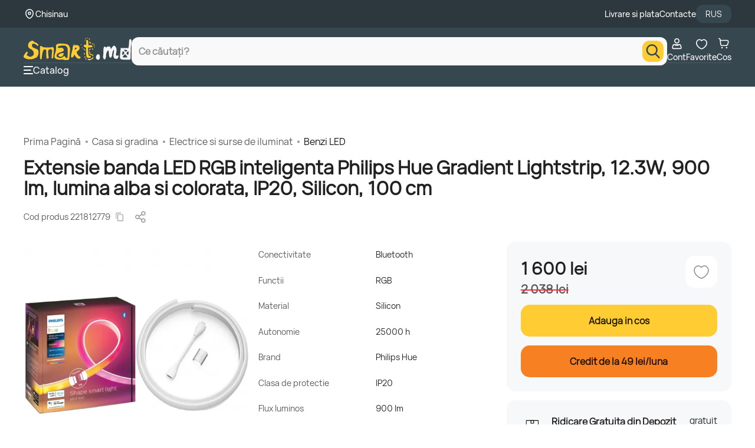

--- FILE ---
content_type: text/html; charset=utf-8
request_url: https://www.smart.md/extensie-banda-led-rgb-inteligenta-philips-hue-gradient-lightstrip-123w-900-lm-lumina-alba-si-colorata-ip20-silicon-100-cm
body_size: 55149
content:
<!DOCTYPE html>


<html dir="ltr" lang="ro">



<head>

    <base href="https://www.smart.md/"/>

    <meta http-equiv="content-type" content="text/html; charset=utf-8"/>

    <title>Extensie banda LED RGB inteligenta Philips Hue Gradient Lightstrip, 12.3W, 900 lm, lumina alba si colorata, IP20, Silicon, 100 cm</title>

    <meta http-equiv="X-UA-Compatible" content="IE=edge">

    <meta name="viewport" content="width=device-width, initial-scale=1">

    <meta name="theme-color" content="#ffcc33"/>

    <meta name="apple-mobile-web-app-capable" content="yes">

    <meta name="apple-mobile-web-app-status-bar-style" content="#ffcc33">

    <meta name="msapplication-navbutton-color" content="#ffcc33">

    <meta name="robots" content="INDEX,FOLLOW">

    <meta name="author" content="Smart Click SRL">

    <meta property="og:title" content="Extensie banda LED RGB inteligenta Philips Hue Gradient Lightstrip, 12.3W, 900 lm, lumina alba si colorata, IP20, Silicon, 100 cm">

    
    <meta property="og:image" content="https://www.smart.md/image/cache/data/results-photos/emagfashion/Extensie-banda-LED-RGB-inteligenta-Philips-Hue-Gradient-Lightstrip-12-3W-900-lm-lumina-alba-si-color-352x352.jpg">

    


    
    <meta property="og:description" content="Cumpara Extensie banda LED RGB inteligenta Philips Hue Gradient Lightstrip, 12.3W, 900 lm, lumina alba si colorata, IP20, Silicon, 100 cm Online in Chisinau. Livrare in toata Moldova Extensie banda LED RGB inteligenta Philips Hue Gradient Lightstrip, 12.3">

    <meta name="description" content="Cumpara Extensie banda LED RGB inteligenta Philips Hue Gradient Lightstrip, 12.3W, 900 lm, lumina alba si colorata, IP20, Silicon, 100 cm Online in Chisinau. Livrare in toata Moldova Extensie banda LED RGB inteligenta Philips Hue Gradient Lightstrip, 12.3"/>

    


    
    <meta name="keywords" content="Casa, Gradina & Bricolaj, Iluminat & electrice Surse de iluminat, Benzi LED, Benzi LED Philips Hue inapoi"/>

    


    
    <meta property="og:url" content="www.smart.md/extensie-banda-led-rgb-inteligenta-philips-hue-gradient-lightstrip-123w-900-lm-lumina-alba-si-colorata-ip20-silicon-100-cm">



    
    <link rel="canonical" href="https://www.smart.md/extensie-banda-led-rgb-inteligenta-philips-hue-gradient-lightstrip-123w-900-lm-lumina-alba-si-colorata-ip20-silicon-100-cm"/>

    


    
    <link href="//www.smart.md/catalog/view/smartv3/img/favicon_smart-o.png" rel="icon"/>

    


    
    
    


    <!--<script defer data-cfasync="false" src="catalog/view/javascript/jquery/livesearch-hh.js?v=1.0.22"></script>-->



    <link rel="alternate" href="https://www.smart.md/ro/extensie-banda-led-rgb-inteligenta-philips-hue-gradient-lightstrip-123w-900-lm-lumina-alba-si-colorata-ip20-silicon-100-cm" hreflang="ro-md"/>

    <link rel="alternate" href="https://www.smart.md/ru/extensie-banda-led-rgb-inteligenta-philips-hue-gradient-lightstrip-123w-900-lm-lumina-alba-si-colorata-ip20-silicon-100-cm" hreflang="ru-md"/>

    <link rel="shortcut icon" type="image/x-icon" href="catalog/view/smartv3/img/favicon_smart-o.png"/>



    <link rel="stylesheet" type="text/css" href="catalog/view/smartv3/css/header.css?v=5.0.7"/>

    <link rel="stylesheet" type="text/css" href="catalog/view/smartv3/css/materialize.min.css?v=0.0.3"/>

    <link rel="stylesheet" type="text/css" href="catalog/view/smartv3/css/search.css?v=5.1.5" />





    


    <link rel="stylesheet" type="text/css" media="print" onload="if(media!='all')media='all'" href="catalog/view/javascript/slick/slick/slick.css?v=0.0.2"/>

    <link rel="stylesheet" type="text/css" media="print" onload="if(media!='all')media='all'" href="catalog/view/javascript/slick/slick/slick-theme.css?v=0.0.3"/>

    




    <script>

        mindbox = window.mindbox || function() { mindbox.queue.push(arguments); };

        mindbox.queue = mindbox.queue || [];

        mindbox('create');

    </script>

    <script src="https://api.mindbox.ru/scripts/v1/tracker.js" async></script>

    
    <script src="catalog/view/smartv3/js/jquery/jquery-3.7.1.min.js"></script>

    
    <script defer src="catalog/view/javascript/slick/slick/migrate.js"></script>

    <script defer src="catalog/view/smartv3/js/header.min.js?v=0.4.8"></script>



    <script defer src="catalog/view/smartv3/js/mindbox/mindbox.js?v=0.0.2"></script>

    <script src="catalog/view/smartv3/js/lazyload-last.min.js?v=1.0.0"></script>



    <!-- Custom scrollbar -->

    <link rel="stylesheet" media="print" onload="if(media!='all')media='all'" href="catalog/view/smartv3/css/jquery.mCustomScrollbar.css?v=1.0.3" />

    <!-- End -->





    <!-- Google Tag Manager -->

    <script>

        (function (w, d, s, l, i) {

            w[l] = w[l] || [];

            w[l].push({'gtm.start': new Date().getTime(), event: 'gtm.js'});

            var f = d.getElementsByTagName(s)[0],

                j = d.createElement(s),

                dl = l != 'dataLayer' ? '&l=' + l : '';

            j.async = true;

            j.src = 'https://www.googletagmanager.com/gtm.js?id=' + i + dl;

            f.parentNode.insertBefore(j, f);

        })(window, document, 'script', 'dataLayer', 'GTM-PWKRK9S');

    </script>

    <!-- End Google Tag Manager -->



    <!-- Page of Interest -->

    <script type="text/javascript">

        let page = 'false';

        let type = 'Product Page';



        if(page){

            window.dataLayer.push({

                event: "gtm.js",

                page_of_interest: JSON.parse(page)

            });

        }



        if(type){

            window.dataLayer.push({

                event: "gtm.js",

                page_type: type

            });

        }

    </script>

    <!-- End -->



    
    
    <link rel="preload" href="https://www.smart.md/image/cache/data/results-photos/emagfashion/Extensie-banda-LED-RGB-inteligenta-Philips-Hue-Gradient-Lightstrip-12-3W-900-lm-lumina-alba-si-color-20x20.webp" as="image">

    
    <link rel="preload" href="https://www.smart.md/image/cache/data/results-photos/emagfashion/Extensie-banda-LED-RGB-inteligenta-Philips-Hue-Gradient-Lightstrip-12-3W-900-lm-lumina-alba-si-color-536x536.webp" as="image">

    
    <link rel="preload" href="https://www.smart.md/image/cache/data/results-photos/emagfashion/Extensie-banda-LED-RGB-inteligenta-Philips-Hue-Gradient-Lightstrip-12-3W-900-lm-lumina-alba-si-color-536x536.webp" as="image">

    
    <link rel="preload" href="https://smart.md/static/js/client.js?v=0.0.60" as="script">

    
    


    <link rel="preconnect dns-prefetch" href="//storage.googleapis.com" crossorigin />

    <link rel="preconnect dns-prefetch" href="//smartmd.visely.io" crossorigin />

</head>



<body>



<!-- Roistat Counter Start -->

<script>

    (function(w, d, s, h, id) {

        w.roistatProjectId = id; w.roistatHost = h;

        var p = d.location.protocol == "https:" ? "https://" : "http://";

        var u = /^.*roistat_visit=[^;]+(.*)?$/.test(d.cookie) ? "/dist/module.js" : "/api/site/1.0/"+id+"/init?referrer="+encodeURIComponent(d.location.href);

        var js = d.createElement(s); js.charset="UTF-8"; js.async = 1; js.src = p+h+u; var js2 = d.getElementsByTagName(s)[0]; js2.parentNode.insertBefore(js, js2);

    })(window, document, 'script', 'cloud.roistat.com', '1dc8baba8916679bba429e39975e406d');

</script>

<!-- Roistat Counter End -->




<script>

    var mouseX = 0;

    var mouseY = 0;

    var popupCounter = 0;



    document.addEventListener("mousemove", function (e) {

        mouseX = e.clientX;

        mouseY = e.clientY;

    });



    function lFadeIn() {

        if (localStorage.getItem("popupShow") == null || localStorage.getItem("popupShow") == undefined || localStorage.getItem("popupShow") == 'no') {

            $("#leave_popup, .leave_popup_back").fadeIn(200);

        }

    }

    var userIpAddress = '18.190.155.153';

    if ($(window).width() > 768) {

        if ((userIpAddress != '212.56.203.142') && (userIpAddress != '188.237.161.84') && (userIpAddress != '212.56.203.143') && (userIpAddress != '95.65.46.230')) {

            if (popupCounter < 1) {

                setTimeout(lFadeIn, 60000);

            }

            popupCounter++;

        }

    }



    // ================

    // $(window).load(function (event) {

    // 	validNavigation = false;

    // 	$(document).bind('keypress', function (e) {

    // 		if (e.keyCode == 116) {

    // 			validNavigation = true;

    // 		}

    // 	});

    //

    // 	$("a").bind("click", function () {

    // 		validNavigation = true;

    // 	});

    //

    // 	$("form").bind("submit", function () {

    // 		validNavigation = true;

    // 	});

    //

    // 	$("input[type=submit]").bind("click", function () {

    // 		validNavigation = true;

    // 	});

    //

    // 	function endSession() {

    // 		localStorage.setItem('popupShow', 'no');

    // 	}

    //

    // 	function wireUpEvents() {

    // 		$(window).unload(function (e) {

    // 			if (validNavigation === false) {

    // 				endSession();

    // 			}

    // 		});

    // 	}

    // 	wireUpEvents();

    // });

    $(window).on('load', function (event) {

        let validNavigation = false;



        $(document).on('keypress', function (e) {

            if (e.keyCode === 116) { // F5 key

                validNavigation = true;

            }

        });



        $(document).on('click', 'a', function () {

            validNavigation = true;

        });



        $(document).on('submit', 'form', function () {

            validNavigation = true;

        });



        $(document).on('click', 'input[type=submit]', function () {

            validNavigation = true;

        });



        function endSession() {

            localStorage.setItem('popupShow', 'no');

        }



        function wireUpEvents() {

            $(window).on('beforeunload', function (e) {

                if (validNavigation === false) {

                    endSession();

                }

            });

        }



        wireUpEvents();

    });

    // ===========================================

    $(document).ready(function () {

        $('#leave_number, #precomanda_telefon, #numar_popup_abonament, #checkout_customer_main_telephone, input[introdu-telefon]').keydown(function (e) {

            var oldvalue = $(this).val();

            var field = this;

            setTimeout(function () {

                if (field.value.indexOf('0') !== 0) {

                    $(field).val(0);

                }

                if (field.value.length >= 2 && field.value.length<= 9) {

                    if(field.value.indexOf('6') !== 1 && field.value.indexOf('7') !== 1) {

                        $(field).val(0);

                    }

                } else if(field.value.length> 9) {

                    $(field).val(oldvalue);

                }

            }, 0);

        });

    });

</script>



<script>

    function leave_fadein() {

        $("#leave_popup, .leave_popup_back").fadeIn(200)

    }



    var userIpAddress = '18.190.155.153';



    if ($(window).width() < 768) {

        if ((userIpAddress != '212.56.203.142') && (userIpAddress != '188.237.161.84') && (userIpAddress != '212.56.203.143')) {

            setTimeout(leave_fadein, 60000);

        }

    }

    $(document).on('click', "#close_leave_popup, .leave_overlay, #close_leave_popup_ab", function () {

        $("#leave_popup").fadeOut(300);

    });

    $(document).on('click', ".leave_button", function () {

        if (($("#leave_number").val() != '') && ($("#leave_number").val().length == 9)) {



            $("#leave_popup1 *").css("display", "none");

            $("#leave_popup1 span:last-of-type").css("display", "block");

            $("#close_leave_popup").css("display", "block");



        } else {

            if (($("#leave_number").val() == '') || ($("#leave_number").val().length < 9) || ($("#leave_number").val().length > 9)) {

                $("#leave_number").css("border-bottom", "2px solid red");

                $(this).parent().find('.nota-informare').html('<span class="nota-error">   Numarul trebuie sa contina 9 cifre, incepand cu 0.</span>');

            }

        }

    });



    $(document).on('click', ".leave_button", function () {

        if (($("#numar_popup_abonament").val() != '') && ($("#numar_popup_abonament").val().length == 9)) {



            $("#leave_popup1 *").css("display", "none");

            $("#leave_popup1 span:last-of-type").css("display", "block");

            $("#close_leave_popup_ab").css("display", "block");



        } else {

            if (($("#numar_popup_abonament").val() == '') || ($("#numar_popup_abonament").val().length < 9) || ($("#numar_popup_abonament").val().length > 9)) {

                $("#numar_popup_abonament").css("border-bottom", "2px solid red");

            }

        }

    });

</script>



<script data-cfasync="false">

    $(document).ready(function () {

        var intRegex = /[0-9 -()+]+$/;

        $('.buy_one_click').live('click', function () {



            var form = $(this).parents('form');



            form.find('.phone_error').html('');

            phone = form.find('input[name="tAP_CA_Mobile"]').val();



            if (phone.length != 9 || phone.slice(0, 1) != 0) {

                form.find('.nota-informare span').show();

            } else {

                form.find('.nota-informare span').hide();

            }



            if ((phone.length < 4) || (! intRegex.test(phone))) {

                form.find('.phone_error').html('Numarul nu exista. Introduceti numarul corect!');

                return;

            }



            post_data = form.serialize();

            $.ajax({

                type: 'post',

                url: 'index.php?route=module/oneclick/order',

                data: post_data,

                dataType: 'json',

                success: function (data) {

                    form.html(data);

                }

            });

        });



        // START SCRIPT

        $('#modal-login-register-link').click(function(event) {

            event.preventDefault();

            //$('#modal-login-register').modal('show');

        });

        // END SCRIPT





    });

</script>



<script>

    // var windowOnloadAdd = function (event) {

    // 	if ( window.onload ){

    // 		window.onload = window.onload + event;

    // 	} else {

    // 		window.onload = event;

    // 	};

    // };

    //

    // windowOnloadAdd(function() {

    // 	for (let i=0; i < $('input[name="roistat_visit"]').length; i++) {

    // 		$('input[name="roistat_visit"]').eq(i).val(roistat.visit);

    // 	}

    // });



    // Definim o funcție care va fi apelată când se încarcă complet fereastra

    function onLoadCallback() {

        if(window?.roistat?.getSource()){

            if (!document.cookie.includes("roistat_search") || !document.cookie.includes("roistat_pathname")) {

                const currentURL = window.location.href;

                const url = new URL(currentURL);



                const pathname = url.pathname;

                const search = url.search;

                document.cookie = "roistat_search=" + search + ";max-age=604800";

                document.cookie = "roistat_pathname=" + pathname + ";max-age=604800";

            }

        }



        $('input[name="roistat_visit"]').each(function() {

            $(this).val(roistat.visit);

        });

    }



    // Adăugăm funcția definită mai sus la evenimentul load al ferestrei

    if (window.addEventListener) {

        window.addEventListener('load', onLoadCallback, false); // Pentru browserele moderne

    } else if (window.attachEvent) {

        window.attachEvent('onload', onLoadCallback); // Pentru IE 8 și mai vechi

    } else {

        window.onload = onLoadCallback; // Fallback

    }

</script>




<script>

    document.addEventListener("DOMContentLoaded", function() {

        const rate = '0.552 / 48';

    });

</script>




<!-- Old pop-up -->

<div class="popup_addcart_cond">

    <div class="popup_addcart_content">

        <svg class="new-svg-icon icon_close_popup_cart_added" onclick="popup_close_cart_succes()"><use xlink:href="/catalog/view/smartv3/svg/smart-sprite.svg?#svg-icon-close2"></use></svg>

        <img class="__new_add_to_cart_basket_popup" src="catalog/view/smartv3/img/icons/cart-white.png" alt="" title="">

        <span>Produsul a fost adaugat in cos</span>

    </div>

</div>

<!-- End -->



<!-- Template Header -->

<header id="header" class="header">

    <div class="header_top">

        <div class="header_top_content">

            <div class="geolocation_block">

                <div class="geolocation_block_image"><img width="20" height="21" alt="geo map" src="catalog/view/smartv3/svg/geolocation.svg"/></div>

                <div class="geolocation_zone"><label>Chisinau</label></div>

            </div>



            <div class="pages_block">

                <div class="page_content"><a href="https://smart.md/livrare"><label>Livrare si plata</label></a></div>

                <div class="page_content"><a href="https://smart.md/contacte"><label>Contacte</label></a></div>

                <div class="language_block" id="language_block">

                    <form style="margin-bottom: 0px;" action="https://www.smart.md/index.php?route=module/language" method="post" enctype="multipart/form-data">
    <div class="language" id="language">
                                                        <p onclick="$('input[name=\'language_code\']').attr('value', 'ru'); $('input[name=redirect]').attr('value', window.location.href); $(this).parent().parent().submit();">RUS</p>
                        </div>
<input type="hidden" name="language_code" value="" />
<input type="hidden" name="redirect" value="https://www.smart.md/extensie-banda-led-rgb-inteligenta-philips-hue-gradient-lightstrip-123w-900-lm-lumina-alba-si-colorata-ip20-silicon-100-cm" />
</form>

                </div>

            </div>

        </div>

    </div>

    <div class="header_bottom">

        <div class="header_bottom_content">

            <div class="header_menu">

                <div class="logo_block">

                    <div class="logo_block_image">

                        <a href="https://www.smart.md/index.php?route=common/home"><img class="logo_desktop" height="40" width="180" style="width: auto; height: auto;" alt="logo" src="catalog/view/smartv3/svg/logo.svg"/><img class="logo_mobile" height="30" width="180" style="width: auto;" alt="logo" src="catalog/view/smartv3/svg/logo.svg"/></a>
                    </div>

                </div>

                <div class="language_block language_mobile_version" id="language_block">

                    <form style="margin-bottom: 0px;" action="https://www.smart.md/index.php?route=module/language" method="post" enctype="multipart/form-data">
    <div class="language" id="language">
                                                        <p onclick="$('input[name=\'language_code\']').attr('value', 'ru'); $('input[name=redirect]').attr('value', window.location.href); $(this).parent().parent().submit();">RUS</p>
                        </div>
<input type="hidden" name="language_code" value="" />
<input type="hidden" name="redirect" value="https://www.smart.md/extensie-banda-led-rgb-inteligenta-philips-hue-gradient-lightstrip-123w-900-lm-lumina-alba-si-colorata-ip20-silicon-100-cm" />
</form>

                </div>

            </div>

            <div class="search_block">

                <!-- Module Search -->

                <div class="search_modal" id="search_modal"></div>

                <div class="search_content_modal" id="search_content_modal">

                    <form action="/s" method="get" role="search" id="search_form" data-no-empty-search>

                        <div class="search_box" id="search_box">

                            <div class="search_block_close" id="search_block_back">

                                <span onclick="cancelModalSearch()" style="cursor: pointer">

                                    <img src="catalog/view/smartv3/svg/back_arrow.svg" alt="Back Product" />

                                </span>

                            </div>

                            <div class="search_block_form" >

                                <div class="search_container" id="search_container">

                                    <div class="input_search_container">

                                        <input type="text" name="query" class="input_search" id="input_search" autocomplete="off"  placeholder="Ce căutați?"  onfocus="initSearch()" onblur="this.placeholder = 'Ce căutați?'"/>

                                    </div>

                                    <div class="button_search_container">

                                        <button type="button" class="button_search" aria-label="search">

                                            <i class="icon_search"><svg class="new-svg-icon" width="24" height="24"><use xlink:href="/catalog/view/smartv3/svg/smart-sprite.svg?#svg-icon-search"></use></svg></i>

                                        </button>

                                    </div>

                                </div>

                            </div>

                            <div class="search_block_close" id="search_block_close">

                                <span onclick="cancelModalSearch()" style="cursor: pointer;">

                                    <img src="catalog/view/smartv3/svg/remove.svg" alt="Remove Product" />

                                </span>

                            </div>

                        </div>

                        <div class="search_results custom-scrollbar" id="search_results"></div>

                    </form>

                </div>

                <!-- End -->

            </div>

            <div class="tools_block">

                <div class="profile_block">

                    <a href="/account/authorization">
    <svg width="25" height="24" viewBox="0 0 25 25" fill="none" xmlns="http://www.w3.org/2000/svg">
        <g>
            <path d="M18.1978 13.3014L18.1969 13.3004C17.9966 13.0679 17.5136 12.9578 16.9209 13.2821C15.5654 14.0238 14.0448 14.4116 12.4996 14.4094M18.1978 13.3014L8.07837 13.2821C9.43382 14.0238 10.9545 14.4116 12.4996 14.4094M18.1978 13.3014C19.3759 14.6646 20.023 16.4069 20.0203 18.2086V18.2098V19.1399C20.0203 19.4078 19.9139 19.6648 19.7245 19.8542C19.535 20.0437 19.2781 20.1501 19.0102 20.1501H5.98907C5.72116 20.1501 5.46423 20.0437 5.27478 19.8542C5.08534 19.6648 4.97892 19.4078 4.97892 19.1399L4.97892 18.2098L4.97891 18.2086C4.97629 16.4069 5.62337 14.6646 6.80147 13.3014L6.80232 13.3004M18.1978 13.3014L6.80232 13.3004M12.4996 14.4094C12.5001 14.4094 12.5005 14.4094 12.5009 14.4094L12.4996 13.5594L12.4983 14.4094C12.4988 14.4094 12.4992 14.4094 12.4996 14.4094ZM6.80232 13.3004C7.00265 13.0679 7.48561 12.9578 8.07828 13.282L6.80232 13.3004Z" stroke="currentColor" stroke-width="1.7"/>
            <path d="M16.3004 6.6504C16.3004 7.65833 15.9 8.62497 15.1873 9.33769C14.4746 10.0504 13.5079 10.4508 12.5 10.4508C11.4921 10.4508 10.5254 10.0504 9.81272 9.33769C9.10001 8.62497 8.69961 7.65833 8.69961 6.6504C8.69961 5.64247 9.10001 4.67582 9.81272 3.96311C10.5254 3.2504 11.4921 2.85 12.5 2.85C13.5079 2.85 14.4746 3.2504 15.1873 3.96311C15.9 4.67582 16.3004 5.64247 16.3004 6.6504Z" stroke="currentColor" stroke-width="1.7"/>
        </g>
    </svg> 
    Cont
    </a>
                </div>

                <div class="wishlist_block">

                    <a href="/favorite"><div>
        <svg width="25" height="24" viewBox="0 0 25 25" fill="none" xmlns="http://www.w3.org/2000/svg">
            <g>
                <path fill-rule="evenodd" clip-rule="evenodd" d="M12.5001 6.125C13.2274 5.26863 14.4855 4 16.4013 4C19.7527 4 22 7.16625 22 10.1147C22 16.2783 14.3768 21 12.5 21C10.6232 21 3 16.2783 3 10.1147C3 7.16625 5.24728 4 8.59867 4C10.5145 4 11.7729 5.26863 12.5001 6.125Z" stroke="currentColor" stroke-width="1.7" stroke-linecap="round" stroke-linejoin="round"/>
            </g>
        </svg>
        <span class="__new_wishlist-count"></span></div>Favorite</a>
                </div>

                <div class="cart_block">

                    <a href="/cart" data-id="cartSvg">
	<div>
		<svg width="25" height="24" viewBox="0 0 25 25" fill="none" xmlns="http://www.w3.org/2000/svg">
			<g>
				<path d="M3 2L3.74205 2.15879C4.63937 2.35081 5.30811 3.10322 5.3935 4.01688L5.52 5.37037M5.52 5.37037L6.39073 13.1341C6.5099 14.1966 7.40842 15 8.47764 15H15.8347C17.5422 15 19.0248 13.8239 19.4133 12.1612L20.3073 8.33484C20.6613 6.81988 19.5114 5.37037 17.9557 5.37037H5.52Z" stroke="currentColor" stroke-width="1.7" stroke-linecap="round"/>
				<ellipse cx="8.77171" cy="18.9143" rx="1.41429" ry="1.41429" fill="currentColor" />
				<circle cx="17.258" cy="18.9143" r="1.41429" fill="currentColor" />
			</g>
		</svg>
			</div>
	Cos</a>
                </div>

            </div>

        </div>

        <div class="header_separator_block"></div>

        <div class="header_bottom_content header_bottom_content_desktop_version">

            <div class="sidebar_block">

				<span onclick="open__new__menu(this)">

					<div style="display: flex; justify-content: center; align-items: center;">

						<svg width="16" height="14" viewBox="0 0 16 14" fill="none" xmlns="http://www.w3.org/2000/svg">

							<path d="M14.9333 0H1.06667C0.477563 0 0 0.447715 0 1C0 1.55228 0.477563 2 1.06667 2H14.9333C15.5224 2 16 1.55228 16 1C16 0.447715 15.5224 0 14.9333 0Z" fill="currentColor"/>

							<path d="M11.7333 6H1.06667C0.477563 6 0 6.44772 0 7C0 7.55228 0.477563 8 1.06667 8H11.7333C12.3224 8 12.8 7.55228 12.8 7C12.8 6.44772 12.3224 6 11.7333 6Z" fill="currentColor"/>

							<path d="M14.9333 12H1.06667C0.477563 12 0 12.4477 0 13C0 13.5523 0.477563 14 1.06667 14H14.9333C15.5224 14 16 13.5523 16 13C16 12.4477 15.5224 12 14.9333 12Z" fill="currentColor"/>

						</svg>

					</div>

                    Catalog
				</span>

            </div>

            <!-- Links -->

            <div class="links_block">
</div>

            <!-- End -->

        </div>

    </div>



    <!-- Menu -->

    <aside id="floating_meniu" class="floating floating_meniu" style="z-index:20 !important">
    <div class="fl_meniu_content mCustomScrollbar" data-mcs-axis="y" data-mcs-theme="minimal">

    <span class="menu-title_extended">
        <!--<button type="button" onclick="back__menu()"></button>-->
        <span class="manu_title_changeable"></span>
        <svg class="new-svg-icon end_icon mobverile-close" onclick="close__new_mobile_menu()"><use xlink:href="/catalog/view/smartv3/svg/smart-sprite.svg?#svg-icon-close2"></use></svg>
    </span>

    <div id="menu_1Column" class="row meniu_table" menu-title="">

      
        
                                <a option-id="60198"  href="https://www.smart.md/promo/f/promotion-reduceri-craciun?menu_count"  class="option-link">
              <div class="interactive-menu_1 element-Menu" style="color: #FFCC33"><img src="https://smart.md/catalog/view/smartv3/images/menu/60198.svg" /><div class="menu_text_title">Reduceri Craciun</div><div></div></div>
          </a>

        
                                <a option-id="14"  href="https://www.smart.md/mobilier?menu_count"  class="option-link">
              <div class="interactive-menu_1 element-Menu" style="color: #EFEFEF"><img src="https://smart.md/catalog/view/smartv3/images/menu/14.svg" /><div class="menu_text_title">Mobilier</div><div></div></div>
          </a>

        
                                <a option-id="50101"  href="https://www.smart.md/ikea-moldova?menu_count"  class="option-link">
              <div class="interactive-menu_1 element-Menu" style="color: #FFCC33"><img src="https://smart.md/catalog/view/smartv3/images/menu/50101.svg" /><div class="menu_text_title">IKEA</div><div></div></div>
          </a>

        
                                <a option-id="27"  href="https://www.smart.md/smartphone?menu_count"  class="option-link">
              <div class="interactive-menu_1 element-Menu" style="color: #EFEFEF"><img src="https://smart.md/catalog/view/smartv3/images/menu/27.svg" /><div class="menu_text_title">Smartphone</div><div></div></div>
          </a>

        
                                <a option-id="50230"  href="https://www.smart.md/pc?menu_count"  class="option-link">
              <div class="interactive-menu_1 element-Menu" ><img src="https://smart.md/catalog/view/smartv3/images/menu/50230.svg" /><div class="menu_text_title">PC, Monitoare si Accesorii</div><div></div></div>
          </a>

        
                                <a option-id="50102"  href="https://www.smart.md/telefoane-tablete-smartwatch-accesorii?menu_count"  class="option-link">
              <div class="interactive-menu_1 element-Menu" style="color: #EFEFEF"><img src="https://smart.md/catalog/view/smartv3/images/menu/50102.svg" /><div class="menu_text_title">Electronice &amp; Gadgets</div><div></div></div>
          </a>

        
                                <a option-id="50189"  href="https://www.smart.md/casa-si-gradina?menu_count"  class="option-link">
              <div class="interactive-menu_1 element-Menu" style="color: #EFEFEF"><img src="https://smart.md/catalog/view/smartv3/images/menu/50189.svg" /><div class="menu_text_title">Casa si gradina</div><div></div></div>
          </a>

        
                                <a option-id="3"  href="https://www.smart.md/electrocasnice-si-climatizare?menu_count"  class="option-link">
              <div class="interactive-menu_1 element-Menu" style="color: #EFEFEF"><img src="https://smart.md/catalog/view/smartv3/images/menu/3.svg" /><div class="menu_text_title">Electrocasnice si Climatizare</div><div></div></div>
          </a>

        
                                <a option-id="28"  href="https://www.smart.md/laptopuri-si-accesorii?menu_count"  class="option-link">
              <div class="interactive-menu_1 element-Menu" style="color: #EFEFEF"><img src="https://smart.md/catalog/view/smartv3/images/menu/28.svg" /><div class="menu_text_title">Laptopuri si Accesorii</div><div></div></div>
          </a>

        
                                <a option-id="50140"  href="https://www.smart.md/fashion?menu_count"  class="option-link">
              <div class="interactive-menu_1 element-Menu" style="color: #EFEFEF"><img src="https://smart.md/catalog/view/smartv3/images/menu/50140.svg" /><div class="menu_text_title">Fashion</div><div></div></div>
          </a>

        
                                <a option-id="50210"  href="https://www.smart.md/televizoare?menu_count"  class="option-link">
              <div class="interactive-menu_1 element-Menu" ><img src="https://smart.md/catalog/view/smartv3/images/menu/50210.svg" /><div class="menu_text_title">Televizoare, Proiectoare si accesorii</div><div></div></div>
          </a>

        
                                <a option-id="50432"  href="https://www.smart.md/sport-si-activitati?menu_count"  class="option-link">
              <div class="interactive-menu_1 element-Menu" style="color: #EFEFEF"><img src="https://smart.md/catalog/view/smartv3/images/menu/50432.svg" /><div class="menu_text_title">Sport si Activitati</div><div></div></div>
          </a>

        
                                <a option-id="50413"  href="https://www.smart.md/auto?menu_count"  class="option-link">
              <div class="interactive-menu_1 element-Menu" style="color: #EFEFEF"><img src="https://smart.md/catalog/view/smartv3/images/menu/50413.svg" /><div class="menu_text_title">Auto</div><div></div></div>
          </a>

        
                                <a option-id="13"  href="https://www.smart.md/copii-si-jucarii?menu_count"  class="option-link">
              <div class="interactive-menu_1 element-Menu" style="color: #EFEFEF"><img src="https://smart.md/catalog/view/smartv3/images/menu/13.svg" /><div class="menu_text_title">Copii si Jucarii</div><div></div></div>
          </a>

        
                                <a option-id="50389"  href="https://www.smart.md/console-jocuri-accesorii?menu_count"  class="option-link">
              <div class="interactive-menu_1 element-Menu" style="color: #EFEFEF"><img src="https://smart.md/catalog/view/smartv3/images/menu/50389.svg" /><div class="menu_text_title">Console, Jocuri, Accesorii</div><div></div></div>
          </a>

        
                                <a option-id="19"  href="https://www.smart.md/ingrijire-personala?menu_count"  class="option-link">
              <div class="interactive-menu_1 element-Menu" style="color: #EFEFEF"><img src="https://smart.md/catalog/view/smartv3/images/menu/19.svg" /><div class="menu_text_title">Ingrijire personala</div><div></div></div>
          </a>

        
                                <a option-id="50237"  href="https://www.smart.md/foto-si-video?menu_count"  class="option-link">
              <div class="interactive-menu_1 element-Menu" style="color: #EFEFEF"><img src="https://smart.md/catalog/view/smartv3/images/menu/50237.svg" /><div class="menu_text_title">Foto, Video si accesorii</div><div></div></div>
          </a>

        
                                <a option-id="50625"  href="https://www.smart.md/instrumente-si-echipament?menu_count"  class="option-link">
              <div class="interactive-menu_1 element-Menu" style="color: #EFEFEF"><img src="https://smart.md/catalog/view/smartv3/images/menu/3370.svg" /><div class="menu_text_title">Instrumente</div><div></div></div>
          </a>

        
                                <a option-id="50716"  href="https://www.smart.md/carti-si-birotica?menu_count"  class="option-link">
              <div class="interactive-menu_1 element-Menu" ><img src="https://smart.md/catalog/view/smartv3/images/menu/50716.svg" /><div class="menu_text_title">Carti si Birotica</div><div></div></div>
          </a>

        
                                <a option-id="50059"  href="https://www.smart.md/contacte"  class="option-link">
              <div class="interactive-menu_1 element-Menu" ><img src="https://smart.md/catalog/view/smartv3/images/menu/50059.svg" /><div class="menu_text_title">Contacte</div><div></div></div>
          </a>

        
                                <span option-id="50050"  class="menu_has-children option-link">
              <div class="interactive-menu_1 element-Menu" style="color: #EFEFEF"><img src="https://smart.md/catalog/view/smartv3/images/menu/50050.svg" /><div class="menu_text_title">Info</div><div><svg class="new-svg-icon"><use xlink:href="/catalog/view/smartv3/svg/smart-sprite.svg?#svg-icon-arrow-point-to-right"></use></svg></div></div>
          </span>

            </div>
  </div>
</aside>
    <!-- End -->



    <!-- Navbar -->

    <div class="navbar_block">

        <div class="navbar_block_content">

            <div><a href="https://www.smart.md/index.php?route=common/home" id="homeSvg">
    <div>
        <svg width="25" height="24" viewBox="0 0 25 25" fill="none" xmlns="http://www.w3.org/2000/svg">
            <path d="M18.8534 20.5713H6.14688C5.20023 20.5713 4.43262 19.8037 4.43262 18.8571V9.88176C4.43262 9.42748 4.61357 8.99129 4.93452 8.66939L11.2878 3.9306C11.9573 3.26109 13.043 3.26109 13.7125 3.9306L20.0657 8.66939C20.3876 8.99129 20.5676 9.42653 20.5676 9.88176V18.8571C20.5676 19.8037 19.8 20.5713 18.8534 20.5713Z" stroke="currentColor" stroke-width="1.7" stroke-linecap="round" stroke-linejoin="round"/>
            <path d="M9.67627 16.3364H15.3235" stroke="currentColor" stroke-width="1.7" stroke-linecap="round"/>
        </svg>
    </div>
    Acasa
    </a></div>

            <div><span onclick="open__new__menu(this)" id="menu_link">
     <div>
        <svg width="25" height="24" viewBox="0 0 25 25" fill="none" xmlns="http://www.w3.org/2000/svg">
            <g>
                <mask id="path-1-inside-1_1015_79483" fill="currentColor">
                    <path fill-rule="evenodd" clip-rule="evenodd" d="M0 9C0 8.44772 0.447715 8 1 8H4C4.55228 8 5 8.44772 5 9C5 9.55228 4.55228 10 4 10H1C0.447715 10 0 9.55228 0 9ZM0 14C0 13.4477 0.447715 13 1 13H5C5.55228 13 6 13.4477 6 14C6 14.5523 5.55228 15 5 15H1C0.447715 15 0 14.5523 0 14ZM1 18C0.447715 18 0 18.4477 0 19C0 19.5523 0.447715 20 1 20H7C7.55228 20 8 19.5523 8 19C8 18.4477 7.55228 18 7 18H1Z"/>
                </mask>
                <path fill-rule="evenodd" clip-rule="evenodd" d="M0 9C0 8.44772 0.447715 8 1 8H4C4.55228 8 5 8.44772 5 9C5 9.55228 4.55228 10 4 10H1C0.447715 10 0 9.55228 0 9ZM0 14C0 13.4477 0.447715 13 1 13H5C5.55228 13 6 13.4477 6 14C6 14.5523 5.55228 15 5 15H1C0.447715 15 0 14.5523 0 14ZM1 18C0.447715 18 0 18.4477 0 19C0 19.5523 0.447715 20 1 20H7C7.55228 20 8 19.5523 8 19C8 18.4477 7.55228 18 7 18H1Z" fill="currentColor"/>
                <path d="M1 7.85C0.364873 7.85 -0.15 8.36487 -0.15 9H0.15C0.15 8.53056 0.530558 8.15 1 8.15V7.85ZM4 7.85H1V8.15H4V7.85ZM5.15 9C5.15 8.36487 4.63513 7.85 4 7.85V8.15C4.46944 8.15 4.85 8.53056 4.85 9H5.15ZM4 10.15C4.63513 10.15 5.15 9.63513 5.15 9H4.85C4.85 9.46944 4.46944 9.85 4 9.85V10.15ZM1 10.15H4V9.85H1V10.15ZM-0.15 9C-0.15 9.63513 0.364872 10.15 1 10.15V9.85C0.530558 9.85 0.15 9.46944 0.15 9H-0.15ZM1 12.85C0.364873 12.85 -0.15 13.3649 -0.15 14H0.15C0.15 13.5306 0.530558 13.15 1 13.15V12.85ZM5 12.85H1V13.15H5V12.85ZM6.15 14C6.15 13.3649 5.63513 12.85 5 12.85V13.15C5.46944 13.15 5.85 13.5306 5.85 14H6.15ZM5 15.15C5.63513 15.15 6.15 14.6351 6.15 14H5.85C5.85 14.4694 5.46944 14.85 5 14.85V15.15ZM1 15.15H5V14.85H1V15.15ZM-0.15 14C-0.15 14.6351 0.364873 15.15 1 15.15V14.85C0.530558 14.85 0.15 14.4694 0.15 14H-0.15ZM0.15 19C0.15 18.5306 0.530558 18.15 1 18.15V17.85C0.364873 17.85 -0.15 18.3649 -0.15 19H0.15ZM1 19.85C0.530558 19.85 0.15 19.4694 0.15 19H-0.15C-0.15 19.6351 0.364873 20.15 1 20.15V19.85ZM7 19.85H1V20.15H7V19.85ZM7.85 19C7.85 19.4694 7.46944 19.85 7 19.85V20.15C7.63513 20.15 8.15 19.6351 8.15 19H7.85ZM7 18.15C7.46944 18.15 7.85 18.5306 7.85 19H8.15C8.15 18.3649 7.63513 17.85 7 17.85V18.15ZM1 18.15H7V17.85H1V18.15Z" fill="currentColor" mask="url(#path-1-inside-1_1015_79483)"/>
                <path fill-rule="evenodd" clip-rule="evenodd" d="M19.7138 7.3382C22.1647 9.78913 22.1647 13.7629 19.7138 16.2138C17.2629 18.6647 13.2891 18.6647 10.8382 16.2138C8.38727 13.7629 8.38727 9.78913 10.8382 7.3382C13.2891 4.88727 17.2629 4.88727 19.7138 7.3382Z" stroke="currentColor" stroke-width="1.7" stroke-linecap="round" stroke-linejoin="round"/>
                <path d="M22.999 19.5L19.709 16.21" stroke="currentColor" stroke-width="1.7" stroke-linecap="round" stroke-linejoin="round"/>
            </g>
        </svg>
    </div>
    Catalog
    </span></div>

            <div><a href="/cart" data-id="cartSvg">
	<div>
		<svg width="25" height="24" viewBox="0 0 25 25" fill="none" xmlns="http://www.w3.org/2000/svg">
			<g>
				<path d="M3 2L3.74205 2.15879C4.63937 2.35081 5.30811 3.10322 5.3935 4.01688L5.52 5.37037M5.52 5.37037L6.39073 13.1341C6.5099 14.1966 7.40842 15 8.47764 15H15.8347C17.5422 15 19.0248 13.8239 19.4133 12.1612L20.3073 8.33484C20.6613 6.81988 19.5114 5.37037 17.9557 5.37037H5.52Z" stroke="currentColor" stroke-width="1.7" stroke-linecap="round"/>
				<ellipse cx="8.77171" cy="18.9143" rx="1.41429" ry="1.41429" fill="currentColor" />
				<circle cx="17.258" cy="18.9143" r="1.41429" fill="currentColor" />
			</g>
		</svg>
			</div>
	Cos</a></div>

            <div><a href="/favorite" id="favoriteSvg"><div>
        <svg width="25" height="24" viewBox="0 0 25 25" fill="none" xmlns="http://www.w3.org/2000/svg">
            <g>
                <path fill-rule="evenodd" clip-rule="evenodd" d="M12.5001 6.125C13.2274 5.26863 14.4855 4 16.4013 4C19.7527 4 22 7.16625 22 10.1147C22 16.2783 14.3768 21 12.5 21C10.6232 21 3 16.2783 3 10.1147C3 7.16625 5.24728 4 8.59867 4C10.5145 4 11.7729 5.26863 12.5001 6.125Z" stroke="currentColor" stroke-width="1.7" stroke-linecap="round" stroke-linejoin="round"/>
            </g>
        </svg>
        <span class="__new_wishlist-count"></span></div>Favorite</a></div>

            <div><a href="/account/authorization" id="accountSvg">
    <div>
        <svg width="25" height="24" viewBox="0 0 25 25" fill="none" xmlns="http://www.w3.org/2000/svg">
            <g>
                <path d="M18.1978 13.3014L18.1969 13.3004C17.9966 13.0679 17.5136 12.9578 16.9209 13.2821C15.5654 14.0238 14.0448 14.4116 12.4996 14.4094M18.1978 13.3014L8.07837 13.2821C9.43382 14.0238 10.9545 14.4116 12.4996 14.4094M18.1978 13.3014C19.3759 14.6646 20.023 16.4069 20.0203 18.2086V18.2098V19.1399C20.0203 19.4078 19.9139 19.6648 19.7245 19.8542C19.535 20.0437 19.2781 20.1501 19.0102 20.1501H5.98907C5.72116 20.1501 5.46423 20.0437 5.27478 19.8542C5.08534 19.6648 4.97892 19.4078 4.97892 19.1399L4.97892 18.2098L4.97891 18.2086C4.97629 16.4069 5.62337 14.6646 6.80147 13.3014L6.80232 13.3004M18.1978 13.3014L6.80232 13.3004M12.4996 14.4094C12.5001 14.4094 12.5005 14.4094 12.5009 14.4094L12.4996 13.5594L12.4983 14.4094C12.4988 14.4094 12.4992 14.4094 12.4996 14.4094ZM6.80232 13.3004C7.00265 13.0679 7.48561 12.9578 8.07828 13.282L6.80232 13.3004Z" stroke="currentColor" stroke-width="1.7"/>
                <path d="M16.3004 6.6504C16.3004 7.65833 15.9 8.62497 15.1873 9.33769C14.4746 10.0504 13.5079 10.4508 12.5 10.4508C11.4921 10.4508 10.5254 10.0504 9.81272 9.33769C9.10001 8.62497 8.69961 7.65833 8.69961 6.6504C8.69961 5.64247 9.10001 4.67582 9.81272 3.96311C10.5254 3.2504 11.4921 2.85 12.5 2.85C13.5079 2.85 14.4746 3.2504 15.1873 3.96311C15.9 4.67582 16.3004 5.64247 16.3004 6.6504Z" stroke="currentColor" stroke-width="1.7"/>
            </g>
        </svg>
    </div> 
    Cont
    </a></div>

        </div>

    </div>

    <!-- End -->

</header>

<div class="notification" id="notification"></div>

<script type="text/javascript">

    window.addEventListener('scroll', function() {

        let positionScroll = window.scrollY;

        let widthDisplay = window.innerWidth;



        if (positionScroll > 142 && widthDisplay < 900) {

            document.querySelector('.header_menu').style.display = "none"

        } else {

            document.querySelector('.header_menu').style.display = "flex";

        }

    });



    function resizeMenu(){

        close__menu__elements();

        return false;

    }



    window.addEventListener('resize', resizeMenu);

</script>

<script>

    jQuery('body').on('click', '.custom__banners_desk, .custom__banners_mob', function (e) {

        e.preventDefault();

        sendGtagEvent('mn_promo_click');

        window.location.href = this.getAttribute('href');

    });

</script>

<script type="text/javascript" src="catalog/view/javascript/common.js?v=10.2.2"></script>



<style>
    .main_product {
        margin-top: 188px;
        padding: 40px 40px 0;
    }
    @media (max-width: 767px) {
        .main_product {
            margin-top: 100px;
            padding: 50px 15px 0;
        }
    }
    .banners {
        margin-bottom: 20px;
    }
    table.__logged_user_product_info {
        margin-bottom: 20px;
        width: 96%;
        margin-left: auto;
        margin-right: auto
    }

    table.__logged_user_product_info th {
        border: 1px solid #f50204;
        padding: 10px 5px 10px 20px;
        margin-left: 30px;
        text-decoration: underline
    }

    table.__logged_user_product_info td {
        text-align: center;
        border: 1px solid #f50204;
        padding: 10px 5px
    }

    /* Style Recommended Products in Products Page */
    @media screen and (max-width: 767px) {
        #recommended_products_content {
            margin: 16px 15px 12px !important;
        }
        #recommended_products_content .products_body {
            -webkit-overflow-scrolling: touch;
            scrollbar-width: none;
            -ms-overflow-style: none;
        }
        #recommended_products_content .products_body::-webkit-scrollbar {
            display:none;
        }
    }

    @media (min-width: 901px) {
        #recommended_products_content .products_body .product_content {
            min-width: 250px !important;
        }
    }

    #recommended_products_content{
        display: flex;
        justify-content: center;
        align-items: flex-start;
        flex-direction: column;
        margin: 16px 40px 12px;
        gap: 16px;
    }

    #recommended_products_content .products_body {
        display: flex;
        flex-direction: column;
        flex-wrap: wrap;
        justify-content: flex-start;
        align-items: flex-start;
        height: auto;
        margin: 0 auto;
        padding: 0;
        overflow-x: auto;
        -webkit-overflow-scrolling: touch;
        overflow-y: hidden;
        width: 100%;
    }

    #recommended_products_content .products_body .products_content{
        display: flex;
        justify-content: space-between;
        align-items: flex-start;
        flex-direction: row;
        height: auto;
        overflow: hidden;
        gap: 12px;
    }

    #recommended_products_content .products_body .custom_product_content {
        display: flex;
        justify-content: center;
        align-items: flex-start;
        flex-direction: column;
        gap: 12px;
        padding: 0;
        width: 100%;
        height: auto;
        min-width: 150px;
    }

    #recommended_products_content .products_body  .custom_product_content .custom_product_container {
        display: flex;
        justify-content: center;
        align-items: center;
        flex-direction: column;
        flex-shrink: 0;
        border-radius: 12px;
        background: #F5F5F5;
        position: relative;
        width: 100%;
        height: auto;
        padding: 0;
    }

    #recommended_products_content .products_body  .custom_product_content .custom_product_container .custom_product_header {
        display: flex;
        align-items: flex-start;
        justify-content: space-between;
        width: 100%;
        height: auto;
        padding: 10px 10px 0;
        position: absolute;
        top: 0;
        z-index: 1;
    }

    #recommended_products_content .products_body  .custom_product_content .custom_product_container .custom_product_image {
        displaY: flex;
        align-items: center;
        justify-content: center;
        flex-direction: column;
        width: auto;
        height: auto;
    }

    #recommended_products_content .products_body .custom_product_content .custom_product_container .custom_product_image .custom_product_image_default {
        display: flex;
        width: 100%;
        height: 100%;
        background-size: cover;
        background-position: center;
        mix-blend-mode: multiply;
        padding: 0;
        transition: transform 0.5s ease-in-out;
        border-radius: 12px;
    }

    #recommended_products_content .products_body  .custom_product_content .custom_product_container .custom_product_image img {
        max-width: 100%;
        max-height: 100%;
        object-fit: cover;
        object-position: center;
        border-radius: 12px;
    }

    #recommended_products_content .products_body .custom_product_content .custom_product_title {
        displaY: flex;
        align-items: flex-start;
        justify-content: flex-start;
        width: 100%;
        max-height: 55px;
        min-height: 55px;
        overflow: hidden;
        text-overflow: ellipsis;
    }

    #recommended_products_content .products_body .custom_product_content .custom_product_prices {
        displaY: flex;
        align-items: flex-start;
        justify-content: center;
        flex-direction: column;
        width: 100%;
        max-height: 100%;
        min-height: 40px;
        overflow: hidden;
        text-overflow: ellipsis;
        gap: 8px;
    }

    #recommended_products_content .products_body .custom_product_content .custom_product_tools {
        displaY: flex;
        flex-direction: column;
        align-items: center;
        justify-content: center;
        width: 100%;
        height: auto;
        flex-shrink: 0;
    }

    #recommended_products_content .products_body  .custom_product_content .custom_product_title h3, #recommended_products_content .products_body  .custom_product_content .custom_product_title h4, #recommended_products_content .products_body  .custom_product_content .custom_product_title p {
        color: #12100B;
        font-family: VelaSans-Semi, sans-serif;
        font-size: 14px;
        font-style: normal;
        font-weight: 600;
        line-height: 1.4;
        text-align: left;
        margin: 0;
    }

    #recommended_products_content .products_body .custom_product_content .custom_product_container .custom_product_image .custom_product_images_slider {
        display: flex;
        flex-direction: row;
        align-items: center;
        justify-content: center;
        width: 100%;
        height: auto;
        flex-shrink: 0;
        gap: 8px;
        position: absolute;
        bottom: 16px;
    }

    #recommended_products_content .products_body .custom_product_content .custom_product_container .custom_product_image .custom_product_images_slider span.selected {
        display: flex;
        width: 28px;
        height: 3px;
        background-repeat: no-repeat;
        background-image: url(/catalog/view/smartv3/svg/slider_line_black.svg);
        cursor: pointer;
    }

    #recommended_products_content .products_body .custom_product_content .custom_product_container .custom_product_image .custom_product_images_slider span {
        display: flex;
        width: 28px;
        height: 3px;
        background-repeat: no-repeat;
        background-image: url(/catalog/view/smartv3/svg/slider_line_white.svg);
        cursor: pointer;
    }

    #recommended_products_content .products_body .custom_product_content .custom_product_container .custom_product_image img {
        max-width: 100%;
        max-height: 100%;
        object-fit: cover;
        object-position: center;
        border-radius: 12px;
    }

    .custom_product_content .custom_product_container .custom_product_image .custom_product_images_slider span img {
        display: none;
    }

    #recommended_products_content .products_body .custom_product_content .custom_product_tools{
        displaY: flex;
        flex-direction: column;
        align-items: center;
        justify-content: center;
        width: 100%;
        height: auto;
        flex-shrink: 0;
    }

    #recommended_products_content .products_body .custom_product_content .custom_product_prices .custom_product_price {
        displaY: flex;
        align-items: flex-start;
        justify-content: center;
        flex-direction: column;
        width: 100%;
        min-height: 45px;
        gap: 8px;
    }

    #recommended_products_content .products_body .custom_product_content .custom_product_prices .custom_product_credit {
        displaY: flex;
        flex-direction: column;
        align-items: flex-start;
        justify-content: center;
        width: 100%;
        min-height: 45px;
    }

    #recommended_products_content .products_body .custom_product_content .custom_product_prices .custom_product_credit span {
        color: #585858;
        font-family: VelaSans-Medium, sans-serif;
        font-size: 14px;
        font-style: normal;
        font-weight: 400;
        line-height: 1.4;
    }

    #recommended_products_content .products_body .custom_product_content .custom_product_prices .custom_product_price span.regular {
        color: #12100B;
        font-family: VelaSans, sans-serif;
        font-size: 16px;
        font-style: normal;
        font-weight: 600;
        line-height: 1.25;
    }

    #recommended_products_content .products_body .custom_product_content .custom_product_prices .custom_product_price span.special {
        color: #585858;
        font-family: VelaSans-Medium, sans-serif;
        font-size: 14px;
        font-style: normal;
        font-weight: 500;
        line-height: 1.25;
        text-decoration: line-through;
        text-decoration-skip-ink: auto;
        text-decoration-color: #ED2939;
    }

    #recommended_products_content .products_body .custom_product_content .custom_product_tools button {
        border-radius: 12px;
        background: #FC3;
        color: #37474F;
        text-align: center;
        font-family: VelaSans, sans-serif;
        font-size: 14px;
        font-style: normal;
        font-weight: 600;
        line-height: 20px;
        width: 100%;
        border: none;
        outline: none;
        padding: 14px;
    }

    .__new_products_block_title{
        color: #12100B;
        font-size: 20px;
        font-family: VelaSans, sans-serif;
        font-weight: 600;
        line-height: 125%;
        text-align: left;
        margin-inline: auto;
        padding: 0 40px;
    }

    @media screen and (max-width: 900px) {
        .__new_products_block_title {
            display: block;
            padding: 0 15px;
        }
        .useful_links {
            padding: 0 15px !important;
        }
        .useful_links .labels-a-element{
            font-size: 12px;
        }
    }

    .useful_links {
        padding: 0 40px;
        font-family: VelaSans, sans-serif;
    }

    .category_labels.collapsed {
        max-height: 80px;
        overflow: hidden;
        position: relative;
    }

    .useful_link_title {
        color: #12100B;
        font-size: 20px;
        font-family: VelaSans, sans-serif;
        font-weight: 600;
    }

    .useful_links .category_labels {
        display: flex;
        flex-wrap: wrap;
        gap: .5rem;
        margin-top: 15px;
    }

    .useful_links .labels-a-element{
        display: inline-block;
        font-size: 16px;
        color: #12100B;
    }
    .useful_links .dots {
        display: flex;
        align-items: center;
        justify-content: center;
    }

    /* End Style */
</style>

<script>
    window.product_id = '26495953';
</script>

<!-- START SCRIPT Visely -->
<script type="text/javascript">
    let ViselyResource = window.ViselyResource || {
        theme: 'default',
        page: 'product',
        currency: 'MDL',
        product: {
            id: '26495953',
            categories : ["2318","30659","37489"],
			level_two_category : "37489"    },
    locale: 'ro',
    };
    window.ViselyResource = ViselyResource;
</script>
<!-- END SCRIPT -->

<link rel="stylesheet" href="https://smart.md/static/css/product.css?v=0.0.60">
<input type="hidden" id="priceProduct" value="1600" />

<div class="tailwind">
    <div class="main_product">
        <!-- Custom banners
        <div style="margin-bottom: 10px">
            <link rel="preload" as="image" imagesrcset="catalog/view/smartv3/img/piscine_mob.png">
                      </div>
        Custom banners -->
        <div id="product"><div class="breadcrumbs-wrapper"><div class="breadcrumbs-container"><span class="breadcrumb-item text-[12px] md:text-[16px]"><a href="/" class="hover:underline text-[#585858]">Prima Pagină</a></span><span class="breadcrumb-item text-[12px] md:text-[16px]"><span class="mx-2"><svg width="4" height="5" viewBox="0 0 4 5" fill="none" xmlns="http://www.w3.org/2000/svg"><circle cx="2" cy="2.5" r="2" fill="#949494"></circle></svg></span><a href="https://www.smart.md/casa-si-gradina" class="hover:underline text-[#585858]">Casa si gradina</a></span><span class="breadcrumb-item text-[12px] md:text-[16px]"><span class="mx-2"><svg width="4" height="5" viewBox="0 0 4 5" fill="none" xmlns="http://www.w3.org/2000/svg"><circle cx="2" cy="2.5" r="2" fill="#949494"></circle></svg></span><a href="https://www.smart.md/iluminat-si-electrice" class="hover:underline text-[#585858]">Electrice si surse de iluminat</a></span></div><span class="breadcrumb-item text-[#585858]"><span class="mx-2"><svg width="4" height="5" viewBox="0 0 4 5" fill="none" xmlns="http://www.w3.org/2000/svg"><circle cx="2" cy="2.5" r="2" fill="#949494"></circle></svg></span><a href="https://www.smart.md/benzi-led" class="text-black text-[12px] md:text-[16px] cursor-pointer">Benzi LED</a></span></div><h1 class="text-[32px] font-semibold mt-4 hidden md:block">Extensie banda LED RGB inteligenta Philips Hue Gradient Lightstrip, 12.3W, 900 lm, lumina alba si colorata, IP20, Silicon, 100 cm</h1><div class="flex items-center mt-5 hidden md:flex"><div class="flex items-center"><p class="text-[14px] text-[#585858] mr-2">Cod produs<!-- --> <span>221812779</span></p><div class="mr-4"><div class="cursor-pointer"><svg width="16" height="16" viewBox="0 0 24 24" fill="none" xmlns="http://www.w3.org/2000/svg"><path d="M4 2.9H3.9V3V16.9H2.1V3C2.1 1.95523 2.95523 1.1 4 1.1H15.9V2.9H4ZM19 21.1H19.1V21V7V6.9H19H8H7.9V7V21V21.1H8H19ZM8 5.1H19C20.0448 5.1 20.9 5.95523 20.9 7V21C20.9 22.0448 20.0448 22.9 19 22.9H8C6.95523 22.9 6.1 22.0448 6.1 21V7C6.1 5.95523 6.95523 5.1 8 5.1Z" fill="#949494" stroke="white" stroke-width="0.2"></path></svg></div></div></div><div class="cursor-pointer"><svg width="24" height="24" viewBox="0 0 24 24" fill="none" xmlns="http://www.w3.org/2000/svg"><path d="M17.0356 8.9034C16.643 8.91132 16.2528 8.84083 15.8878 8.69606C15.5228 8.5513 15.1903 8.33516 14.9099 8.06032C14.6294 7.78547 14.4066 7.45743 14.2545 7.09541C14.1024 6.7334 14.0241 6.34467 14.0241 5.952C14.0241 5.55933 14.1024 5.1706 14.2545 4.80859C14.4066 4.44657 14.6294 4.11853 14.9099 3.84368C15.1903 3.56884 15.5228 3.3527 15.8878 3.20794C16.2528 3.06317 16.643 2.99268 17.0356 3.0006C17.8185 3.0006 18.5694 3.31161 19.123 3.86522C19.6766 4.41883 19.9876 5.16968 19.9876 5.9526C19.9876 6.73552 19.6766 7.48637 19.123 8.03998C18.5694 8.59359 17.8185 8.9046 17.0356 8.9046V8.9034ZM17.0356 21.0018C16.643 21.0097 16.2528 20.9392 15.8878 20.7945C15.5228 20.6497 15.1903 20.4336 14.9099 20.1587C14.6294 19.8839 14.4066 19.5558 14.2545 19.1938C14.1024 18.8318 14.0241 18.4431 14.0241 18.0504C14.0241 17.6577 14.1024 17.269 14.2545 16.907C14.4066 16.545 14.6294 16.2169 14.9099 15.9421C15.1903 15.6672 15.5228 15.4511 15.8878 15.3063C16.2528 15.1616 16.643 15.0911 17.0356 15.099C17.8081 15.1146 18.5436 15.4324 19.0844 15.9842C19.6252 16.536 19.9281 17.2778 19.9281 18.0504C19.9281 18.823 19.6252 19.5648 19.0844 20.1166C18.5436 20.6684 17.8081 20.9862 17.0356 21.0018V21.0018ZM6.952 14.9538C6.16908 14.9538 5.41823 14.6428 4.86462 14.0892C4.31101 13.5356 4 12.7847 4 12.0018C4 11.2189 4.31101 10.468 4.86462 9.91442C5.41823 9.36081 6.16908 9.0498 6.952 9.0498C7.73492 9.0498 8.48577 9.36081 9.03938 9.91442C9.59299 10.468 9.904 11.2189 9.904 12.0018C9.904 12.7847 9.59299 13.5356 9.03938 14.0892C8.48577 14.6428 7.73492 14.9538 6.952 14.9538V14.9538Z" stroke="#949494" stroke-width="1.5" stroke-linecap="round" stroke-linejoin="round"></path><path d="M14.3656 8L10 10.5224M14.3656 16.5704L10 14.0504" stroke="#949494" stroke-width="1.5" stroke-linecap="round"></path></svg></div></div><div class="md:flex mt-8"><div class="md:w-2/3 md:pr-5"><div class="md:grid md:grid-cols-2 md:gap-4"><div class="flex justify-end md:hidden"><div class="cursor-pointer"><div class="hidden md:block bg-white p-3 rounded-2xl "><svg width="32" height="32" viewBox="0 0 32 32" fill="none" xmlns="http://www.w3.org/2000/svg"><path fill-rule="evenodd" clip-rule="evenodd" d="M16.0002 8.625C16.9188 7.56712 18.508 6 20.928 6C25.1613 6 28 9.91125 28 13.5534C28 21.1673 18.3707 27 16 27C13.6293 27 4 21.1673 4 13.5534C4 9.91125 6.83867 6 11.072 6C13.492 6 15.0815 7.56712 16.0002 8.625Z" fill="#fff" stroke="#949494" stroke-width="1.7" stroke-linecap="round" stroke-linejoin="round"></path></svg></div><div class="md:hidden"><svg width="20" height="20" viewBox="0 0 20 20" fill="none" xmlns="http://www.w3.org/2000/svg"><path fill-rule="evenodd" clip-rule="evenodd" d="M9.99978 5.10433C10.6058 4.39068 11.6543 3.3335 13.2508 3.3335C16.0436 3.3335 17.9163 5.97204 17.9163 8.42907C17.9163 13.5654 11.5637 17.5002 9.99967 17.5002C8.43569 17.5002 2.08301 13.5654 2.08301 8.42907C2.08301 5.97204 3.95574 3.3335 6.74856 3.3335C8.34509 3.3335 9.39372 4.39068 9.99978 5.10433Z" fill="none" stroke="#949494" stroke-width="1.7" stroke-linecap="round" stroke-linejoin="round"></path></svg></div></div></div><div class="slider-container loading relative md:pb-[72px] pb-[25px] " style="min-height:auto"><div class="slick-slider slick-initialized" dir="ltr"><div class="slick-list"><div class="slick-track" style="width:500%;left:0%"><div data-index="0" class="slick-slide slick-active slick-current" tabindex="-1" aria-hidden="false" style="outline:none;width:20%"></div><div data-index="1" class="slick-slide" tabindex="-1" aria-hidden="true" style="outline:none;width:20%"></div><div data-index="2" class="slick-slide" tabindex="-1" aria-hidden="true" style="outline:none;width:20%"></div><div data-index="3" class="slick-slide" tabindex="-1" aria-hidden="true" style="outline:none;width:20%"></div><div data-index="4" class="slick-slide" tabindex="-1" aria-hidden="true" style="outline:none;width:20%"></div></div></div></div><div class="slick-slider minSlider mt-4 max-w-[800px] slick-initialized" dir="ltr"><div class="slick-list" style="padding:0px 50px"><div class="slick-track" style="width:0px;left:calc(0px + (100% - nullpx) / 2 )"><div data-index="0" class="slick-slide slick-active slick-center slick-current" tabindex="-1" aria-hidden="false" style="outline:none"></div><div data-index="1" class="slick-slide" tabindex="-1" aria-hidden="true" style="outline:none"></div><div data-index="2" class="slick-slide" tabindex="-1" aria-hidden="true" style="outline:none"></div><div data-index="3" class="slick-slide" tabindex="-1" aria-hidden="true" style="outline:none"></div><div data-index="4" class="slick-slide" tabindex="-1" aria-hidden="true" style="outline:none"></div></div></div></div></div><h1 class="font-semibold text-[20px] mt-3 md:hidden">Extensie banda LED RGB inteligenta Philips Hue Gradient Lightstrip, 12.3W, 900 lm, lumina alba si colorata, IP20, Silicon, 100 cm</h1><div class="flex items-center mt-5 flex md:hidden mb-5 justify-between"><div class="flex items-center"><p class="text-[14px] text-[#585858] mr-2">Cod produs<!-- --> <span>221812779</span></p><div class="mr-4"><div class="cursor-pointer"><svg width="16" height="16" viewBox="0 0 24 24" fill="none" xmlns="http://www.w3.org/2000/svg"><path d="M4 2.9H3.9V3V16.9H2.1V3C2.1 1.95523 2.95523 1.1 4 1.1H15.9V2.9H4ZM19 21.1H19.1V21V7V6.9H19H8H7.9V7V21V21.1H8H19ZM8 5.1H19C20.0448 5.1 20.9 5.95523 20.9 7V21C20.9 22.0448 20.0448 22.9 19 22.9H8C6.95523 22.9 6.1 22.0448 6.1 21V7C6.1 5.95523 6.95523 5.1 8 5.1Z" fill="#949494" stroke="white" stroke-width="0.2"></path></svg></div></div></div><div class="cursor-pointer"><svg width="24" height="24" viewBox="0 0 24 24" fill="none" xmlns="http://www.w3.org/2000/svg"><path d="M17.0356 8.9034C16.643 8.91132 16.2528 8.84083 15.8878 8.69606C15.5228 8.5513 15.1903 8.33516 14.9099 8.06032C14.6294 7.78547 14.4066 7.45743 14.2545 7.09541C14.1024 6.7334 14.0241 6.34467 14.0241 5.952C14.0241 5.55933 14.1024 5.1706 14.2545 4.80859C14.4066 4.44657 14.6294 4.11853 14.9099 3.84368C15.1903 3.56884 15.5228 3.3527 15.8878 3.20794C16.2528 3.06317 16.643 2.99268 17.0356 3.0006C17.8185 3.0006 18.5694 3.31161 19.123 3.86522C19.6766 4.41883 19.9876 5.16968 19.9876 5.9526C19.9876 6.73552 19.6766 7.48637 19.123 8.03998C18.5694 8.59359 17.8185 8.9046 17.0356 8.9046V8.9034ZM17.0356 21.0018C16.643 21.0097 16.2528 20.9392 15.8878 20.7945C15.5228 20.6497 15.1903 20.4336 14.9099 20.1587C14.6294 19.8839 14.4066 19.5558 14.2545 19.1938C14.1024 18.8318 14.0241 18.4431 14.0241 18.0504C14.0241 17.6577 14.1024 17.269 14.2545 16.907C14.4066 16.545 14.6294 16.2169 14.9099 15.9421C15.1903 15.6672 15.5228 15.4511 15.8878 15.3063C16.2528 15.1616 16.643 15.0911 17.0356 15.099C17.8081 15.1146 18.5436 15.4324 19.0844 15.9842C19.6252 16.536 19.9281 17.2778 19.9281 18.0504C19.9281 18.823 19.6252 19.5648 19.0844 20.1166C18.5436 20.6684 17.8081 20.9862 17.0356 21.0018V21.0018ZM6.952 14.9538C6.16908 14.9538 5.41823 14.6428 4.86462 14.0892C4.31101 13.5356 4 12.7847 4 12.0018C4 11.2189 4.31101 10.468 4.86462 9.91442C5.41823 9.36081 6.16908 9.0498 6.952 9.0498C7.73492 9.0498 8.48577 9.36081 9.03938 9.91442C9.59299 10.468 9.904 11.2189 9.904 12.0018C9.904 12.7847 9.59299 13.5356 9.03938 14.0892C8.48577 14.6428 7.73492 14.9538 6.952 14.9538V14.9538Z" stroke="#949494" stroke-width="1.5" stroke-linecap="round" stroke-linejoin="round"></path><path d="M14.3656 8L10 10.5224M14.3656 16.5704L10 14.0504" stroke="#949494" stroke-width="1.5" stroke-linecap="round"></path></svg></div></div><div class="md:hidden mb-5"></div><div class="mt-3"><div class="hidden md:block"><div class="grid md:gap-y-2 gap-x-4"><div class="grid grid-cols-2 gap-4 mb-4"><span class="text-[14px] text-gray">Conectivitate</span><span class="text-[14px]">Bluetooth</span></div><div class="grid grid-cols-2 gap-4 mb-4"><span class="text-[14px] text-gray">Functii</span><span class="text-[14px]">RGB</span></div><div class="grid grid-cols-2 gap-4 mb-4"><span class="text-[14px] text-gray">Material</span><span class="text-[14px]">Silicon</span></div><div class="grid grid-cols-2 gap-4 mb-4"><span class="text-[14px] text-gray">Autonomie</span><span class="text-[14px]">25000 h</span></div><div class="grid grid-cols-2 gap-4 mb-4"><span class="text-[14px] text-gray">Brand</span><span class="text-[14px]">Philips Hue</span></div><div class="grid grid-cols-2 gap-4 mb-4"><span class="text-[14px] text-gray">Clasa de protectie</span><span class="text-[14px]">IP20</span></div><div class="grid grid-cols-2 gap-4 mb-4"><span class="text-[14px] text-gray">Flux luminos</span><span class="text-[14px]">900 lm</span></div><div class="grid grid-cols-2 gap-4 mb-4"><span class="text-[14px] text-gray">Greutate</span><span class="text-[14px]">0.1 Kg</span></div><div class="grid grid-cols-2 gap-4 mb-4"><span class="text-[14px] text-gray">Inaltime</span><span class="text-[14px]">0.5 cm</span></div><div class="grid grid-cols-2 gap-4 mb-4"><span class="text-[14px] text-gray">Latime</span><span class="text-[14px]">1.5 cm</span></div><div class="grid grid-cols-2 gap-4 mb-4"><span class="text-[14px] text-gray">Lungime</span><span class="text-[14px]">100 cm</span></div><div class="grid grid-cols-2 gap-4 mb-4"><span class="text-[14px] text-gray">Putere</span><span class="text-[14px]">12.3 W</span></div><div class="grid grid-cols-2 gap-4 mb-4"><span class="text-[14px] text-gray">Sistem de operare compatibil</span><span class="text-[14px]">Android,iOS</span></div><div class="grid grid-cols-2 gap-4 mb-4"><span class="text-[14px] text-gray">Smart</span><span class="text-[14px]">Da</span></div><div class="grid grid-cols-2 gap-4 mb-4"><span class="text-[14px] text-gray">Temperatura culoare</span><span class="text-[14px]">2700 k</span></div><div class="grid grid-cols-2 gap-4 mb-4"><span class="text-[14px] text-gray">Tensiune alimentare</span><span class="text-[14px]">220 V</span></div><div class="grid grid-cols-2 gap-4 mb-4"><span class="text-[14px] text-gray">Tip alimentare</span><span class="text-[14px]">La retea</span></div><div class="grid grid-cols-2 gap-4 mb-4"><span class="text-[14px] text-gray">Tip banda</span><span class="text-[14px]">Flexibila</span></div><div class="grid grid-cols-2 gap-4 mb-4"><span class="text-[14px] text-gray">Tip control</span><span class="text-[14px]">Cu telecomanda</span></div><div class="grid grid-cols-2 gap-4 mb-4"><span class="text-[14px] text-gray">Tip lumina</span><span class="text-[14px]">Rece,Calda,Multicolor</span></div><div class="grid grid-cols-2 gap-4 mb-4"><span class="text-[14px] text-gray">Tip produs</span><span class="text-[14px]">Banda</span></div><div class="grid grid-cols-2 gap-4 mb-4"><span class="text-[14px] text-gray">Utilizare</span><span class="text-[14px]">Interior</span></div><div class="grid grid-cols-2 gap-4 mb-4"><span class="text-[14px] text-gray">Culoare</span><span class="text-[14px]">Alb</span></div><p class="text-gray cursor-pointer">Toate caracteristicile</p></div></div></div></div><div class="md:hidden"><div><div class="bg-[#f7f8fa] p-[16px] md:p-[24px] rounded-2xl mb-4"><div class="flex flex-wrap md:block items-center font-semibold"><p class="text-[20px] md:text-[28px]">1 600<!-- --> <!-- --> lei</p><p class="ml-3 md:ml-0 text-[14px] md:text-[20px] text-gray line-through decoration-[#E73140]">2 038<!-- --> <!-- --> lei</p></div><div class="bg-[#f7f8fa] p-[0px] md:p-[24px] rounded-2xl mb-0 mt-2"><button class="rounded-2xl p-4 w-full mb-4 bg-yellow font-bold text-[16px]">Adauga in cos</button><button class="rounded-2xl p-4 w-full bg-[#f78122] font-bold text-[16px]">Credit de la<!-- --> <!-- -->49  lei/luna</button></div></div></div><div class="bg-[#f7f8fa] p-[16px] md:p-[24px] rounded-2xl mb-4"><div class="flex mb-[16px] md:mb-[24px]"><svg width="44" height="44" viewBox="0 0 44 44" fill="none" xmlns="http://www.w3.org/2000/svg"><path d="M19.6607 38.2627C19.0151 38.2627 18.1997 38.0441 16.5669 37.1448C15.6398 36.633 14.7444 36.0657 13.8857 35.446L10.0941 36.5832C9.99075 36.6141 9.88157 36.6202 9.77539 36.6011C9.66921 36.582 9.56902 36.5382 9.48292 36.4732C7.43907 34.9345 5.84454 32.8766 4.86499 30.5132C4.82313 30.4123 4.80591 30.3029 4.81476 30.1941C4.8236 30.0852 4.85825 29.98 4.91584 29.8872C4.97343 29.7944 5.0523 29.7167 5.14591 29.6604C5.23953 29.6042 5.3452 29.5711 5.45417 29.5638C7.44474 29.4394 9.39485 28.9462 11.2051 28.109C11.8337 27.816 12.4423 27.4818 13.027 27.1087C13.8364 26.541 14.6924 26.0428 15.5859 25.6196C16.1369 25.3794 16.7011 25.1705 17.2757 24.994C17.3273 24.9802 17.4139 24.9568 17.526 24.9238L17.6408 24.8881C17.7515 24.8537 17.8539 24.8214 18.098 24.7575C18.3297 24.6977 18.6411 24.622 19.0261 24.543C19.8981 24.3339 20.7972 24.2607 21.6915 24.3257C22.0911 24.3551 22.4866 24.4263 22.8713 24.5382C23.3814 24.6908 23.8386 24.8771 24.2807 25.0565C24.7556 25.26 25.2415 25.4367 25.7361 25.5859C26.1625 25.708 26.6002 25.787 27.0424 25.8217C27.4803 25.8637 28.0255 25.9159 28.262 26.4948C28.3327 26.6905 28.3578 26.8998 28.3355 27.1067C28.3133 27.3136 28.2441 27.5127 28.1334 27.689C27.8319 28.2757 27.3411 28.7433 26.7404 29.016C26.1398 29.2887 25.4646 29.3504 24.8245 29.1912C24.6347 29.1623 24.4622 29.1293 24.3034 29.0922C24.5397 29.2619 24.7873 29.4153 25.0445 29.5514C26.0182 30.0645 27.1067 30.3208 28.207 30.296L30.2832 30.2953C30.4533 30.2954 30.6174 30.3586 30.7436 30.4726C30.8698 30.5867 30.9493 30.7434 30.9666 30.9127C31.035 31.4682 30.9381 32.0316 30.6882 32.5324C30.035 33.7988 28.3988 34.4423 26.5549 34.181C25.1481 35.2772 23.7035 36.324 22.2237 37.3195C21.5272 37.855 20.6925 38.1807 19.8174 38.2586C19.7652 38.2612 19.7129 38.2626 19.6607 38.2627ZM14.0156 34.0016C14.163 34.0017 14.3064 34.0492 14.4247 34.137C15.3184 34.8001 16.2554 35.4026 17.2297 35.9403C19.0172 36.9242 19.5087 36.8973 19.7445 36.8857C20.3712 36.8182 20.9653 36.5725 21.4564 36.1775C22.9924 35.1444 24.4899 34.0551 25.9458 32.9119C26.0233 32.851 26.1131 32.8075 26.209 32.7845C26.3048 32.7614 26.4046 32.7594 26.5013 32.7785C27.824 33.0357 29.0712 32.6672 29.4658 31.9027C29.504 31.8285 29.5344 31.7507 29.5565 31.6703H28.2235C26.9396 31.6989 25.6685 31.4101 24.5229 30.8297C23.3773 30.2492 22.3928 29.395 21.6565 28.3428C21.3623 28.3229 21.0672 28.3231 20.773 28.3435C20.6493 28.3524 20.5462 28.3627 20.4774 28.371C20.2963 28.3919 20.1142 28.3401 19.9713 28.2268C19.8284 28.1136 19.7363 27.9481 19.7153 27.767C19.6944 27.5858 19.7462 27.4038 19.8595 27.2609C19.9727 27.1179 20.1381 27.0259 20.3193 27.0049C20.4018 26.9953 20.5255 26.9829 20.6782 26.9719C21.158 26.9393 21.6399 26.9501 22.1178 27.0042L22.1309 27.0056C22.638 27.0702 23.1329 27.2085 23.6 27.416C24.0578 27.6162 24.5397 27.7561 25.0335 27.832C25.279 27.8947 25.5339 27.9117 25.7856 27.8822C26.2043 27.7747 26.574 27.5282 26.834 27.183C26.3341 27.1388 25.8396 27.0467 25.3573 26.908C24.8153 26.7453 24.2828 26.5525 23.7623 26.3305C23.3312 26.1545 22.9242 25.9895 22.4767 25.8554C22.1834 25.7706 21.882 25.7172 21.5774 25.6959C20.8132 25.6438 20.0454 25.7094 19.3011 25.8905C18.945 25.9633 18.6569 26.0335 18.4431 26.0885C18.2334 26.1435 18.1461 26.171 18.0512 26.1998L17.9199 26.2411C17.7893 26.2796 17.6882 26.3071 17.647 26.3174C17.1388 26.4759 16.6394 26.6613 16.151 26.8729C15.3294 27.2654 14.5418 27.7253 13.7963 28.2479C13.1514 28.6613 12.4796 29.0311 11.7854 29.3548C10.1225 30.1262 8.34776 30.6291 6.52736 30.8446C7.37026 32.5221 8.5681 33.996 10.0377 35.1642L13.8183 34.0312C13.8823 34.012 13.9488 34.0022 14.0156 34.0023V34.0016Z" fill="#12100B"></path><path d="M35.0625 31.625H27.2181C27.0358 31.625 26.8609 31.5526 26.732 31.4236C26.6031 31.2947 26.5306 31.1198 26.5306 30.9375C26.5306 30.7552 26.6031 30.5803 26.732 30.4514C26.8609 30.3224 27.0358 30.25 27.2181 30.25H34.375V8.9375H11.6875V28.9575C11.6875 29.1398 11.6151 29.3147 11.4861 29.4436C11.3572 29.5726 11.1823 29.645 11 29.645C10.8177 29.645 10.6428 29.5726 10.5139 29.4436C10.3849 29.3147 10.3125 29.1398 10.3125 28.9575V8.25C10.3125 8.06766 10.3849 7.8928 10.5139 7.76386C10.6428 7.63493 10.8177 7.5625 11 7.5625H35.0625C35.2448 7.5625 35.4197 7.63493 35.5486 7.76386C35.6776 7.8928 35.75 8.06766 35.75 8.25V30.9375C35.75 31.1198 35.6776 31.2947 35.5486 31.4236C35.4197 31.5526 35.2448 31.625 35.0625 31.625Z" fill="#12100B"></path><path d="M25.7812 14.4375H20.2812C20.0989 14.4375 19.924 14.3651 19.7951 14.2361C19.6662 14.1072 19.5938 13.9323 19.5938 13.75V8.25C19.5938 8.06766 19.6662 7.8928 19.7951 7.76386C19.924 7.63493 20.0989 7.5625 20.2812 7.5625H25.7812C25.9636 7.5625 26.1385 7.63493 26.2674 7.76386C26.3963 7.8928 26.4688 8.06766 26.4688 8.25V13.75C26.4688 13.9323 26.3963 14.1072 26.2674 14.2361C26.1385 14.3651 25.9636 14.4375 25.7812 14.4375ZM20.9688 13.0625H25.0938V8.9375H20.9688V13.0625Z" fill="#12100B"></path></svg><div class="flex justify-between w-full ml-4"><div><p class="font-semibold mb-1 text-[16px]">Ridicare Gratuita din Depozit</p><p class="text-gray text-[14px]">07.02 - 10.02</p></div><span>gratuit</span></div></div><div class="flex mb-[16px] md:mb-[24px]"><svg width="44" height="44" viewBox="0 0 44 44" fill="none" xmlns="http://www.w3.org/2000/svg"><path d="M27.0487 29.6462L24.0474 26.5979L27.0487 23.5605V29.6462ZM17.6792 30.2233L20.6804 27.1859L20.8096 27.3057C21.5196 27.9915 22.649 27.9915 23.3267 27.3057L23.4558 27.175L26.4786 30.2124H17.6792V30.2233ZM17.1413 23.5606L20.1318 26.598L17.1306 29.6462L17.1413 23.5606ZM26.4784 22.9835L22.7888 26.7177C22.4123 27.0986 21.7453 27.0878 21.3581 26.7067L17.6792 22.9835H26.4784ZM16.3238 31.0398H27.8984V22.1562H16.3238V31.0398ZM8 16.0341C8 17.5722 9.06944 18.8793 10.4444 19.36V34.4759H8V36.5H36V34.4759H33.5556V19.3575C34.9878 18.9139 35.9666 17.6262 36 16.0341V15.1345H8V16.0341ZM15.0322 15.9606C15.0322 16.6889 15.7828 19.4994 18.5574 19.4994C20.9673 19.4994 22.0243 17.2937 22.0243 15.9606C22.0243 17.2034 22.8477 19.4968 25.5203 19.4968C27.9351 19.4968 29.0051 17.1355 29.0051 15.9606C29.0051 17.5827 30.0858 18.9311 31.5556 19.3514V34.4759H12.4444V19.362C13.9336 18.954 15.0322 17.5966 15.0322 15.9606ZM32.5369 10.749H32.5556V8.5H11.5556V10.749L8 14.3474H36L32.5369 10.749Z" fill="black"></path></svg><div class="flex justify-between w-full ml-4"><div><p class="font-semibold mb-1 text-[16px]">Oficiu postal Nova Posta</p><p class="text-gray text-[14px]">08.02 - 11.02</p></div><div class="text-right"><p>gratuit</p></div></div></div><div class="flex mb-[16px] md:mb-[24px]"><svg width="44" height="44" viewBox="0 0 44 44" fill="none" xmlns="http://www.w3.org/2000/svg"><path d="M6.9471 29.4157C7.73721 27.684 9.55016 26.4587 11.6774 26.4587C14.5475 26.4587 16.8324 28.6827 16.8324 31.3753C16.8324 31.53 16.8938 31.6784 17.0032 31.7878C17.1126 31.8972 17.261 31.9587 17.4157 31.9587C17.5704 31.9587 17.7188 31.8972 17.8282 31.7878C17.9376 31.6784 17.9991 31.53 17.9991 31.3753C17.9991 27.9921 15.1448 25.292 11.6774 25.292C9.09854 25.292 6.86695 26.7798 5.88546 28.9325C5.85206 29.0022 5.83283 29.0777 5.82889 29.1549C5.82492 29.2325 5.83649 29.3101 5.86294 29.3832C5.88938 29.4563 5.93015 29.5233 5.98286 29.5804C6.03558 29.6375 6.09917 29.6835 6.1699 29.7157C6.24063 29.7478 6.31707 29.7656 6.39475 29.7678C6.47242 29.77 6.54976 29.7567 6.62222 29.7286C6.69468 29.7005 6.7608 29.6583 6.81669 29.6043C6.87221 29.5507 6.91654 29.4866 6.9471 29.4157Z" fill="#12100B" stroke="#12100B" stroke-width="0.25"></path><path d="M9.73577 30.1115C10.314 29.5333 11.0983 29.2084 11.916 29.2084C12.7338 29.2084 13.518 29.5333 14.0963 30.1115C14.6745 30.6897 14.9993 31.474 14.9993 32.2917C14.9993 33.1095 14.6745 33.8938 14.0963 34.472C13.518 35.0502 12.7338 35.3751 11.916 35.3751C11.0983 35.3751 10.314 35.0502 9.73577 34.472C9.15753 33.8938 8.83268 33.1095 8.83268 32.2917C8.83268 31.474 9.15753 30.6897 9.73577 30.1115ZM8.91081 29.2865C8.11378 30.0836 7.66602 31.1646 7.66602 32.2917C7.66602 33.4189 8.11378 34.4999 8.91081 35.297C9.70784 36.094 10.7888 36.5417 11.916 36.5417C13.0432 36.5417 14.1242 36.094 14.9212 35.297C15.7182 34.4999 16.166 33.4189 16.166 32.2917C16.166 31.1646 15.7182 30.0836 14.9212 29.2865C14.1242 28.4895 13.0432 28.0417 11.916 28.0417C10.7888 28.0417 9.70784 28.4895 8.91081 29.2865ZM33.5691 30.1115C34.1473 29.5333 34.9316 29.2084 35.7493 29.2084C36.5671 29.2084 37.3514 29.5333 37.9296 30.1115C38.5078 30.6897 38.8327 31.474 38.8327 32.2917C38.8327 33.1095 38.5078 33.8938 37.9296 34.472C37.3514 35.0502 36.5671 35.3751 35.7493 35.3751C34.9316 35.3751 34.1473 35.0502 33.5691 34.472C32.9909 33.8938 32.666 33.1095 32.666 32.2917C32.666 31.474 32.9909 30.6897 33.5691 30.1115ZM32.7441 29.2865C31.9471 30.0836 31.4993 31.1646 31.4993 32.2917C31.4993 33.4189 31.9471 34.4999 32.7441 35.297C33.5412 36.094 34.6222 36.5417 35.7493 36.5417C36.8765 36.5417 37.9575 36.094 38.7546 35.297C39.5516 34.4999 39.9993 33.4189 39.9993 32.2917C39.9993 31.1646 39.5516 30.0836 38.7546 29.2865C37.9575 28.4895 36.8765 28.0417 35.7493 28.0417C34.6222 28.0417 33.5412 28.4895 32.7441 29.2865Z" fill="#12100B" stroke="#12100B" stroke-width="0.25"></path><path d="M32.1194 12.0058L32.0939 11.8834L31.9715 11.9089L31.0741 12.0959L30.9517 12.1214L30.9772 12.2437L35.1783 32.4104C35.1783 32.4104 35.1783 32.4104 35.1783 32.4104C35.1939 32.4855 35.2242 32.5567 35.2674 32.6201C35.3105 32.6834 35.3657 32.7377 35.4298 32.7797L35.4984 32.6751L35.4298 32.7797C35.494 32.8217 35.5657 32.8507 35.6411 32.865C35.7164 32.8793 35.7938 32.8786 35.8688 32.863L35.8434 32.7406L35.8688 32.863C35.9439 32.8473 36.0151 32.8171 36.0785 32.7739C36.1419 32.7308 36.1961 32.6756 36.2381 32.6114L36.1336 32.5429L36.2381 32.6114C36.2802 32.5473 36.3091 32.4755 36.3234 32.4002C36.3377 32.3249 36.337 32.2475 36.3214 32.1724L36.3214 32.1724L32.1194 12.0058Z" fill="#12100B" stroke="#12100B" stroke-width="0.25"></path><path d="M34.7355 25.4165L34.7355 25.4165C34.6139 25.3209 34.4593 25.2775 34.3057 25.2959C34.1521 25.3143 34.0121 25.3929 33.9165 25.5145L33.9165 25.5145L29.0498 31.7083H11.9167C11.762 31.7083 11.6136 31.7698 11.5042 31.8792C11.3948 31.9886 11.3333 32.137 11.3333 32.2917C11.3333 32.4464 11.3948 32.5948 11.5042 32.7041C11.6136 32.8135 11.762 32.875 11.9167 32.875H29.3333C29.4217 32.875 29.5088 32.8549 29.5882 32.8163C29.6677 32.7777 29.7373 32.7216 29.7919 32.6522L29.7919 32.6521L34.8335 26.2355C34.8335 26.2355 34.8335 26.2355 34.8335 26.2355C34.9291 26.1139 34.9725 25.9593 34.9541 25.8057C34.9357 25.6521 34.8571 25.5121 34.7355 25.4165ZM30.2828 9.40778C30.5172 9.17336 30.8351 9.04167 31.1667 9.04167C31.4982 9.04167 31.8161 9.17336 32.0506 9.40778C32.285 9.6422 32.4167 9.96015 32.4167 10.2917C32.4167 10.6232 32.285 10.9411 32.0506 11.1756C31.8161 11.41 31.4982 11.5417 31.1667 11.5417C30.8351 11.5417 30.5172 11.41 30.2828 11.1756C30.0484 10.9411 29.9167 10.6232 29.9167 10.2917C29.9167 9.96015 30.0484 9.6422 30.2828 9.40778ZM29.4578 8.58283C29.0046 9.03604 28.75 9.65073 28.75 10.2917C28.75 10.9326 29.0046 11.5473 29.4578 12.0005C29.911 12.4537 30.5257 12.7083 31.1667 12.7083C31.8076 12.7083 32.4223 12.4537 32.8755 12.0005C33.3287 11.5473 33.5833 10.9326 33.5833 10.2917C33.5833 9.65073 33.3287 9.03604 32.8755 8.58283C32.4223 8.12961 31.8076 7.875 31.1667 7.875C30.5257 7.875 29.911 8.12961 29.4578 8.58283ZM5.08752 17.2125C4.97813 17.3219 4.91667 17.4703 4.91667 17.625C4.91667 17.7797 4.97812 17.9281 5.08752 18.0375C5.19692 18.1469 5.34529 18.2083 5.5 18.2083H16.5C16.6547 18.2083 16.8031 18.1469 16.9125 18.0375C17.0219 17.9281 17.0833 17.7797 17.0833 17.625C17.0833 17.4703 17.0219 17.3219 16.9125 17.2125C16.8031 17.1031 16.6547 17.0417 16.5 17.0417H5.5C5.34529 17.0417 5.19692 17.1031 5.08752 17.2125ZM8.75419 14.4625C8.64479 14.5719 8.58333 14.7203 8.58333 14.875C8.58333 15.0297 8.64479 15.1781 8.75419 15.2875C8.86358 15.3969 9.01196 15.4583 9.16667 15.4583H18.3333C18.488 15.4583 18.6364 15.3969 18.7458 15.2875C18.8552 15.1781 18.9167 15.0297 18.9167 14.875C18.9167 14.7203 18.8552 14.5719 18.7458 14.4625C18.6364 14.3531 18.488 14.2917 18.3333 14.2917H9.16667C9.01196 14.2917 8.86358 14.3531 8.75419 14.4625ZM12.4209 19.9625C12.3115 20.0719 12.25 20.2203 12.25 20.375C12.25 20.5297 12.3115 20.6781 12.4209 20.7875C12.5303 20.8969 12.6786 20.9583 12.8333 20.9583H20.1667C20.3214 20.9583 20.4698 20.8969 20.5791 20.7875C20.6885 20.6781 20.75 20.5297 20.75 20.375C20.75 20.2203 20.6885 20.0719 20.5791 19.9625C20.4698 19.8531 20.3214 19.7917 20.1667 19.7917H12.8333C12.6786 19.7917 12.5303 19.8531 12.4209 19.9625ZM4.17086 35.5459C4.06146 35.6553 4 35.8036 4 35.9583C4 36.113 4.06146 36.2614 4.17085 36.3708C4.28025 36.4802 4.42862 36.5417 4.58333 36.5417H39.4167C39.5714 36.5417 39.7197 36.4802 39.8291 36.3708C39.9385 36.2614 40 36.113 40 35.9583C40 35.8036 39.9385 35.6553 39.8291 35.5459C39.7197 35.4365 39.5714 35.375 39.4167 35.375H4.58333C4.42862 35.375 4.28025 35.4365 4.17086 35.5459Z" fill="#12100B" stroke="#12100B" stroke-width="0.25"></path></svg><div class="flex justify-between w-full ml-4"><div><p class="font-semibold mb-1 text-[16px]">Livrare in Chisinau</p><p class="text-gray text-[14px]">07.02 - 10.02</p></div><div class="text-right"><p>65 lei</p></div></div></div><div class="flex mb-[16px] md:mb-[24px]"><svg width="44" height="44" viewBox="0 0 44 44" fill="none" xmlns="http://www.w3.org/2000/svg"><path d="M40.2432 23.5161L37.055 17.6584C36.9255 17.4208 36.7363 17.2229 36.5071 17.0852C36.2779 16.9474 36.0169 16.8749 35.7511 16.875H31.4043V12.6453C31.4039 12.3549 31.291 12.0765 31.0905 11.8711C30.8899 11.6658 30.6181 11.5502 30.3345 11.5498H10.619C10.3353 11.55 10.0632 11.6655 9.86248 11.8708C9.66177 12.0762 9.54882 12.3547 9.5484 12.6453V14.6375H7.00739C6.93002 14.6375 6.85342 14.6531 6.78194 14.6834C6.71047 14.7137 6.64553 14.7582 6.59082 14.8142C6.53612 14.8702 6.49273 14.9367 6.46312 15.0099C6.43352 15.083 6.41828 15.1615 6.41828 15.2407C6.41828 15.3199 6.43352 15.3984 6.46312 15.4715C6.49273 15.5447 6.53612 15.6112 6.59082 15.6672C6.64553 15.7233 6.71047 15.7677 6.78194 15.798C6.85342 15.8283 6.93002 15.8439 7.00739 15.8439H14.1992C14.3554 15.8439 14.5053 15.7804 14.6158 15.6672C14.7262 15.5541 14.7883 15.4007 14.7883 15.2407C14.7883 15.0807 14.7262 14.9273 14.6158 14.8142C14.5053 14.701 14.3554 14.6375 14.1992 14.6375H10.7266V12.7562H30.2261V28.5373H21.5921C21.4569 27.7778 21.0657 27.091 20.4868 26.5965C19.9078 26.102 19.1778 25.8312 18.4239 25.8312C17.67 25.8312 16.9399 26.102 16.361 26.5965C15.7821 27.091 15.3909 27.7778 15.2557 28.5373H10.7266V25.1046H12.4664C12.6227 25.1046 12.7725 25.041 12.883 24.9279C12.9935 24.8147 13.0556 24.6613 13.0556 24.5013C13.0556 24.3414 12.9935 24.1879 12.883 24.0748C12.7725 23.9617 12.6227 23.8981 12.4664 23.8981H4.9895C4.83326 23.8981 4.68342 23.9617 4.57294 24.0748C4.46246 24.1879 4.40039 24.3414 4.40039 24.5013C4.40039 24.6613 4.46246 24.8147 4.57294 24.9279C4.68342 25.041 4.83326 25.1046 4.9895 25.1046H9.54526V29.1405C9.54526 29.3005 9.60733 29.4539 9.7178 29.567C9.82828 29.6802 9.97813 29.7437 10.1344 29.7437H15.2525C15.3878 30.5032 15.7789 31.19 16.3579 31.6845C16.9368 32.179 17.6668 32.4498 18.4207 32.4498C19.1747 32.4498 19.9047 32.179 20.4836 31.6845C21.0626 31.19 21.4537 30.5032 21.589 29.7437H32.2714C32.4067 30.5032 32.7978 31.19 33.3768 31.6845C33.9557 32.179 34.6857 32.4498 35.4397 32.4498C36.1936 32.4498 36.9236 32.179 37.5025 31.6845C38.0815 31.19 38.4726 30.5032 38.6079 29.7437H39.6887C39.9568 29.7435 40.2139 29.6344 40.4036 29.4403C40.5932 29.2463 40.7 28.9831 40.7004 28.7086V25.3386C40.7018 24.7012 40.5444 24.0739 40.2432 23.5161ZM18.4243 31.2373C18.0184 31.2379 17.6214 31.1153 17.2836 30.8848C16.9458 30.6543 16.6823 30.3265 16.5266 29.9427C16.3708 29.5588 16.3297 29.1363 16.4085 28.7286C16.4873 28.3209 16.6825 27.9462 16.9693 27.6521C17.2561 27.358 17.6217 27.1576 18.0197 27.0763C18.4178 26.9949 18.8305 27.0364 19.2055 27.1953C19.5806 27.3542 19.9012 27.6234 20.1268 27.969C20.3524 28.3145 20.4728 28.7208 20.4728 29.1365C20.4734 29.6937 20.258 30.2283 19.8739 30.623C19.4898 31.0176 18.9684 31.24 18.4243 31.2413V31.2373ZM35.4448 31.2373C35.0389 31.2378 34.642 31.115 34.3043 30.8844C33.9666 30.6539 33.7032 30.3259 33.5476 29.9421C33.3919 29.5583 33.351 29.1358 33.4299 28.7281C33.5088 28.3204 33.704 27.9459 33.9908 27.6518C34.2777 27.3578 34.6432 27.1575 35.0413 27.0762C35.4393 26.9949 35.852 27.0364 36.227 27.1953C36.602 27.3543 36.9226 27.6235 37.1481 27.9691C37.3737 28.3146 37.4941 28.7209 37.4941 29.1365C37.4945 29.4125 37.4418 29.6858 37.339 29.941C37.2363 30.1961 37.0854 30.428 36.8951 30.6235C36.7048 30.8189 36.4788 30.9741 36.23 31.0801C35.9811 31.1861 35.7143 31.2409 35.4448 31.2413V31.2373ZM39.5292 28.5333H38.6134C38.4781 27.7738 38.087 27.087 37.508 26.5925C36.9291 26.098 36.1991 25.8272 35.4452 25.8272C34.6912 25.8272 33.9612 26.098 33.3823 26.5925C32.8033 27.087 32.4122 27.7738 32.2769 28.5333H31.4043V18.0774H35.7503C35.8062 18.0775 35.8611 18.0928 35.9092 18.1218C35.9574 18.1507 35.9972 18.1924 36.0244 18.2423L39.2135 24.0968C39.4191 24.4745 39.5273 24.8997 39.5277 25.3322L39.5292 28.5333Z" fill="#12100B"></path><path d="M10.1633 17.0498C10.013 17.0498 9.86886 17.103 9.76259 17.1977C9.65633 17.2924 9.59662 17.4208 9.59662 17.5547V20.44H8.09841C7.94812 20.44 7.80399 20.4932 7.69773 20.5879C7.59146 20.6826 7.53176 20.811 7.53176 20.9449C7.53176 21.0788 7.59146 21.2072 7.69773 21.3019C7.80399 21.3966 7.94812 21.4498 8.09841 21.4498H18.1341C18.2844 21.4498 18.4285 21.3966 18.5348 21.3019C18.6411 21.2072 18.7008 21.0788 18.7008 20.9449C18.7008 20.811 18.6411 20.6826 18.5348 20.5879C18.4285 20.4932 18.2844 20.44 18.1341 20.44H10.7299V17.5547C10.7299 17.4208 10.6702 17.2924 10.564 17.1977C10.4577 17.103 10.3136 17.0498 10.1633 17.0498ZM8.35604 18.2791C8.35604 18.1452 8.29634 18.0167 8.19008 17.922C8.08381 17.8274 7.93968 17.7742 7.78939 17.7742H3.86743C3.71715 17.7742 3.57302 17.8274 3.46675 17.922C3.36048 18.0167 3.30078 18.1452 3.30078 18.2791C3.30078 18.413 3.36048 18.5414 3.46675 18.6361C3.57302 18.7308 3.71715 18.784 3.86743 18.784H7.78637C7.86104 18.7843 7.93505 18.7715 8.00415 18.7463C8.07325 18.7211 8.13607 18.6839 8.18901 18.637C8.24195 18.5901 8.28396 18.5343 8.31262 18.4729C8.34129 18.4115 8.35604 18.3456 8.35604 18.2791Z" fill="#12100B"></path></svg><div class="flex justify-between w-full ml-4"><div><p class="font-semibold mb-1 text-[16px]">Livrare in toata Moldova</p><p class="text-gray text-[14px]">08.02 - 11.02</p></div><div class="text-right"><p>65 lei</p></div></div></div><div class="hidden"><svg xmlns="http://www.w3.org/2000/svg" width="36" height="36" viewBox="0 0 36 36" fill="none"><path d="M0.302415 16.1021L3.90242 10.7014C4.23605 10.2005 4.79819 9.8998 5.4 9.8998H12.6C13.5942 9.8998 14.4 10.7056 14.4 11.6998V17.0998H16.2V15.2998C16.2 14.3056 17.0058 13.4998 18 13.4998H18.9V11.6998C18.9 10.7056 19.7058 9.8998 20.7 9.8998H21.6V8.0998C21.6 7.10559 22.4058 6.2998 23.4 6.2998H27C27.9942 6.2998 28.8 7.10559 28.8 8.0998V9.8998H29.7C30.6942 9.8998 31.5 10.7056 31.5 11.6998V13.4999H32.4C33.3942 13.4999 34.2 14.3057 34.2 15.2999V17.0999C35.1942 17.0999 36 17.9057 36 18.8999V24.2999C36 25.2941 35.1942 26.0999 34.2 26.0999H32.3094C31.8923 28.1537 30.0774 29.6999 27.9 29.6999C25.7226 29.6999 23.9076 28.1537 23.4906 26.0999H14.4H12.5088C12.0906 28.1512 10.2726 29.6999 8.1 29.6999C5.92742 29.6999 4.10942 28.1512 3.6912 26.0999H1.8C0.805782 26.0999 2.38419e-07 25.2941 2.38419e-07 24.2999V17.1005C2.38419e-07 16.7453 0.104977 16.3979 0.302415 16.1021ZM18 15.2999V17.0999H21.6V15.2999H18ZM20.7 11.6999V13.4999H24.3V11.6999H20.7ZM23.4 15.2999V17.0999H27V15.2999H23.4ZM27 8.09987H23.4V9.89988H27V8.09987ZM29.7 11.6999H26.1V13.4999H29.7V11.6999ZM32.4 15.2999H28.8V17.0999H32.4V15.2999ZM27.9 27.8999C29.3886 27.8999 30.6 26.6885 30.6 25.1999C30.6 23.7113 29.3886 22.4999 27.9 22.4999C26.4114 22.4999 25.2 23.7113 25.2 25.1999C25.2 26.6885 26.4114 27.8999 27.9 27.8999ZM14.4 24.2999H23.4906C23.9077 22.246 25.7226 20.6999 27.9 20.6999C30.0774 20.6999 31.8924 22.246 32.3094 24.2999H34.2V18.8999H14.4V24.2999ZM12.6 11.6999H5.4L2.39998 16.2005L12.6 16.1999V11.6999ZM8.1 27.8999C9.59098 27.8999 10.8 26.6909 10.8 25.1999C10.8 23.7089 9.59098 22.4999 8.1 22.4999C6.60902 22.4999 5.4 23.7089 5.4 25.1999C5.4 26.6909 6.60902 27.8999 8.1 27.8999ZM1.8 19.7999H3.6V21.5999H1.8V24.2999H3.6912C4.10942 22.2485 5.92742 20.6999 8.1 20.6999C10.2726 20.6999 12.0906 22.2485 12.5088 24.2999H12.6V17.9999L1.8 18.0005V19.7999Z" fill="#12100B"></path></svg><div class="flex justify-between w-full ml-4"><div><p class="font-semibold mb-1 text-[16px]">Pickup Point Mobil</p><p class="text-gray text-[14px]">12.02</p></div><div class="text-right flex flex-wrap justify-end"><div class="w-full mb-1">gratuit</div><div class="cursor-pointer"><svg xmlns="http://www.w3.org/2000/svg" width="16" height="16" viewBox="0 0 16 16" fill="none"><g clip-path="url(#clip0_1433_17686)"><path d="M7.33301 4.66634H8.66634V5.99967H7.33301V4.66634ZM7.33301 7.33301H8.66634V11.333H7.33301V7.33301ZM7.99967 1.33301C4.31967 1.33301 1.33301 4.31967 1.33301 7.99967C1.33301 11.6797 4.31967 14.6663 7.99967 14.6663C11.6797 14.6663 14.6663 11.6797 14.6663 7.99967C14.6663 4.31967 11.6797 1.33301 7.99967 1.33301ZM7.99967 13.333C5.05967 13.333 2.66634 10.9397 2.66634 7.99967C2.66634 5.05967 5.05967 2.66634 7.99967 2.66634C10.9397 2.66634 13.333 5.05967 13.333 7.99967C13.333 10.9397 10.9397 13.333 7.99967 13.333Z" fill="#949494"></path></g><defs><clipPath id="clip0_1433_17686"><rect width="16" height="16" fill="white"></rect></clipPath></defs></svg></div></div></div></div></div></div><div class="md:hidden mb-2"><div class="bg-[#f7f8fa] p-[16px] md:p-[24px] rounded-2xl"><div class="flex justify-center mb-5"><img width="24" height="24" src="/catalog/view/smartv3/static/media/consultant.b16be58404a5b14482bbe4e8a6b3509d.svg" alt="consultant"/><p class="ml-3">Adreseaza o intrebare consultantului</p></div><div class="rounded-2xl bg-white cursor-pointer p-4"><p class="font-bold text-center">Arata numarul</p></div></div></div><div class="mb-12 md:mt-24"><div class="product-description"><p><strong>Extensie banda LED RGB inteligenta Philips Hue Gradient Lightstrip, 12.3W, 900 lm, lumina alba si colorata, IP20, Silicon, 100 cm</strong></p><p>Extindeti lungimea Philips Hue gradient lightstrip pentru ambianta cu aceasta extensie de 1 metru, acoperind o zona mai mare cu un amestec de lumina colorata. </p><p>Iluminat simplu si inteligent</p><li>Controlati pana la 10 lumini cu aplicatia prin Bluetooth</li><li>Controlati luminile prin intermediul vocii*</li><li>Creati o experienta personalizata cu iluminatul inteligent color</li><li>Creati atmosfera perfecta cu o lumina alba placuta</li><li>Descoperiti intreaga suita de caracteristici de iluminat inteligent cu Hue Bridge</li><li>Integrare perfecta a culorilor</li><li>Modelati, taiati sau extindeti</li><li>Necesita o unitate de baza Philips Hue Gradient Lightstrip</li><li>Scenarii dinamice de lumina</li></div><div class="flex text-2xl mb-8"><div class=""><p class="mb-3 false cursor-pointer font-bold text-[20px]">Descriere</p><svg class="false" width="119" height="6" viewBox="0 0 119 6" fill="none" xmlns="http://www.w3.org/2000/svg"><path d="M108.747 0.992895V0.992858L108.741 0.992638C106.204 0.90034 103.622 0.808043 101.041 0.715752L101.041 0.715727C101.04 0.715722 101.04 0.715717 101.04 0.715712C100.62 0.700162 100.189 0.692401 99.7647 0.684741L99.7622 0.684697C99.3347 0.676988 98.9129 0.669367 98.5028 0.654188V0.654086L98.4927 0.653916L92.9866 0.561772C92.9854 0.561737 92.9843 0.561702 92.9831 0.561666C92.4771 0.546233 91.961 0.538509 91.4494 0.530855L91.4474 0.530825C90.9326 0.523122 90.4224 0.515478 89.9238 0.500234L89.9162 0.5H89.9085H89.9067H89.9049H89.9031H89.9013H89.8995H89.8977H89.8959H89.8941H89.8924H89.8906H89.8888H89.887H89.8852H89.8834H89.8816H89.8798H89.878H89.8762H89.8744H89.8726H89.8708H89.869H89.8672H89.8654H89.8636H89.8619H89.8601H89.8583H89.8565H89.8547H89.8529H89.8511H89.8493H89.8475H89.8457H89.8439H89.8421H89.8403H89.8385H89.8367H89.835H89.8332H89.8314H89.8296H89.8278H89.826H89.8242H89.8224H89.8206H89.8188H89.817H89.8152H89.8134H89.8117H89.8099H89.8081H89.8063H89.8045H89.8027H89.8009H89.7991H89.7973H89.7955H89.7937H89.7919H89.7902H89.7884H89.7866H89.7848H89.783H89.7812H89.7794H89.7776H89.7758H89.774H89.7723H89.7705H89.7687H89.7669H89.7651H89.7633H89.7615H89.7597H89.758H89.7562H89.7544H89.7526H89.7508H89.749H89.7472H89.7454H89.7437H89.7419H89.7401H89.7383H89.7365H89.7347H89.7329H89.7312H89.7294H89.7276H89.7258H89.724H89.7222H89.7205H89.7187H89.7169H89.7151H89.7133H89.7115H89.7098H89.708H89.7062H89.7044H89.7026H89.7008H89.6991H89.6973H89.6955H89.6937H89.6919H89.6902H89.6884H89.6866H89.6848H89.683H89.6813H89.6795H89.6777H89.6759H89.6741H89.6724H89.6706H89.6688H89.667H89.6653H89.6635H89.6617H89.6599H89.6582H89.6564H89.6546H89.6528H89.6511H89.6493H89.6475H89.6457H89.644H89.6422H89.6404H89.6386H89.6369H89.6351H89.6333H89.6316H89.6298H89.628H89.6263H89.6245H89.6227H89.6209H89.6192H89.6174H89.6156H89.6139H89.6121H89.6103H89.6086H89.6068H89.605H89.6033H89.6015H89.5997H89.598H89.5962H89.5944H89.5927H89.5909H89.5891H89.5874H89.5856H89.5839H89.5821H89.5803H89.5786H89.5768H89.5751H89.5733H89.5715H89.5698H89.568H89.5663H89.5645H89.5627H89.561H89.5592H89.5575H89.5557H89.554H89.5522H89.5504H89.5487H89.5469H89.5452H89.5434H89.5417H89.5399H89.5382H89.5364H89.5347H89.5329H89.5312H89.5294H89.5277H89.5259H89.5242H89.5224H89.5207H89.5189H89.5172H89.5154H89.5137H89.5119H89.5102H89.5084H89.5067H89.505H89.5032H89.5015H89.4997H89.498H89.4962H89.4945H89.4928H89.491H89.4893H89.4875H89.4858H89.4841H89.4823H89.4806H89.4788H89.4771H89.4754H89.4736H89.4719H89.4702H89.4684H89.4667H89.465H89.4632H89.4615H89.4598H89.458H89.4563H89.4546H89.4528H89.4511H89.4494H89.4476H89.4459H89.4442H89.4425H89.4407H89.439H89.4373H89.4356H89.4338H89.4321H89.4304H89.4287H89.4269H89.4252H89.4235H89.4218H89.4201H89.4183H89.4166H89.4149H89.4132H89.4115H89.4097H89.408H89.4063H89.4046H89.4029H89.4012H89.3995H89.3977H89.396H89.3943H89.3926H89.3909H89.3892H89.3875H89.3858H89.3841H89.3823H89.3806H89.3789H89.3772H89.3755H89.3738H89.3721H89.3704H89.3687H89.367H89.3653H89.3636H89.3619H89.3602H89.3585H89.3568H89.3551H89.3534H89.3517H89.35H89.3483H89.3466H89.3449H89.3432H89.3415H89.3398H89.3382H89.3365H89.3348H89.3331H89.3314H89.3297H89.328H89.3263H89.3246H89.3229H89.3213H89.3196H89.3179H89.3162H89.3145H89.3128H89.3112H89.3095H89.3078H89.3061H89.3044H89.3028H89.3011H89.2994H89.2977H89.2961H89.2944H89.2927H89.291H89.2894H89.2877H89.286H89.2843H89.2827H89.281H89.2793H89.2777H89.276H89.2743H89.2727H89.271H89.2693H89.2677H89.266H89.2643H89.2627H89.261H89.2594H89.2577H89.256H89.2544H89.2527H89.2511H89.2494H89.2478H89.2461H89.2445H89.2428H89.2411H89.2395H89.2378H89.2362H89.2345H89.2329H89.2312H89.2296H89.228H89.2263H89.2247H89.223H89.2214H89.2197H89.2181H89.2165H89.2148H89.2132H89.2115H89.2099H89.2083H89.2066H89.205H89.2034H89.2017H89.2001H89.1985H89.1968H89.1952H89.1936H89.1919H89.1903H89.1887H89.1871H89.1854H89.1838H89.1822H89.1806H89.1789H89.1773H89.1757H89.1741H89.1725H89.1708H89.1692H89.1676H89.166H89.1644H89.1628H89.1611H89.1595H89.1579H89.1563H89.1547H89.1531H89.1515H89.1499H89.1483H89.1467H89.1451H89.1434H89.1418H89.1402H89.1386H89.137H89.1354H89.1338H89.1322H89.1307H89.1291H89.1275H89.1259H89.1243H89.1227H89.1211H89.1195H89.1179H89.1163H89.1147H89.1131H89.1116H89.11H89.1084H89.1068H89.1052H89.1036H89.1021H89.1005H89.0989H89.0973H89.0957H89.0942H89.0926H89.091H89.0894H89.0879H89.0863H89.0847H89.0832H89.0816H89.08H89.0785H89.0769H89.0753H89.0738H89.0722H89.0706H89.0691H89.0675H89.066H89.0644H89.0628H89.0613H89.0597H89.0582H89.0566H89.0551H89.0535H89.052H89.0504H89.0489H89.0473H89.0458H89.0442H89.0427H89.0411H89.0396H89.038H89.0365H89.035H89.0334H89.0296H89.0257H89.0219H89.0181H89.0142H89.0104H89.0065H89.0027H88.9988H88.995H88.9911H88.9873H88.9834H88.9796H88.9757H88.9719H88.9681H88.9642H88.9604H88.9565H88.9527H88.9488H88.945H88.9411H88.9373H88.9334H88.9296H88.9258H88.9219H88.9181H88.9142H88.9104H88.9065H88.9027H88.8988H88.895H88.8911H88.8873H88.8834H88.8796H88.8757H88.8719H88.868H88.8642H88.8604H88.8565H88.8527H88.8488H88.845H88.8411H88.8373H88.8334H88.8296H88.8257H88.8219H88.818H88.8142H88.8103H88.8065H88.8026H88.7988H88.7949H88.7911H88.7872H88.7834H88.7795H88.7757H88.7718H88.768H88.7641H88.7603H88.7564H88.7526H88.7487H88.7449H88.741H88.7372H88.7333H88.7295H88.7256H88.7218H88.7179H88.7141H88.7102H88.7064H88.7025H88.6986H88.6948H88.6909H88.6871H88.6832H88.6794H88.6755H88.6717H88.6678H88.664H88.6601H88.6563H88.6524H88.6485H88.6447H88.6408H88.637H88.6331H88.6293H88.6254H88.6216H88.6177H88.6138H88.61H88.6061H88.6023H88.5984H88.5946H88.5907H88.5868H88.583H88.5791H88.5753H88.5714H88.5675H88.5637H88.5598H88.556H88.5521H88.5482H88.5444H88.5405H88.5367H88.5328H88.5289H88.5251H88.5212H88.5173H88.5135H88.5096H88.5057H88.5019H88.498H88.4942H88.4903H88.4864H88.4826H88.4787H88.4748H88.471H88.4671H88.4632H88.4594H88.4555H88.4516H88.4478H88.4439H88.44H88.4361H88.4323H88.4284H88.4245H88.4207H88.4168H88.4129H88.4091H88.4052H88.4013H88.3974H88.3936H88.3897H88.3858H88.382H88.3781H88.3742H88.3703H88.3665H88.3626H88.3587H88.3548H88.351H88.3471H88.3432H88.3393H88.3354H88.3316H88.3277H88.3238H88.3199H88.3161H88.3122H88.3083H88.3044H88.3005H88.2967H88.2928H88.2889H88.285H88.2811H88.2772H88.2734H88.2695H88.2656H88.2617H88.2578H88.2539H88.25H88.2462H88.2423H88.2384H88.2345H88.2306H88.2267H88.2228H88.2189H88.2151H88.2112H88.2073H88.2034H88.1995H88.1956H88.1917H88.1878H88.1839H88.18H88.1761H88.1722H88.1684H88.1645H88.1606H88.1567H88.1528H88.1489H88.145H88.1411H88.1372H88.1333H88.1294H88.1255H88.1216H88.1177H88.1138H88.1099H88.106H88.1021H88.0982H88.0943H88.0904H88.0865H88.0826H88.0787H88.0748H88.0708H88.0669H88.063H88.0591H88.0552H88.0513H88.0474H88.0435H88.0396H88.0357H88.0318H88.0278H88.0239H88.02H88.0161H88.0122H88.0083H88.0044H88.0005H87.9965H87.9926H87.9887H87.9848H87.9809H87.977H87.973H87.9691H87.9652H87.9613H87.9574H87.9534H87.9495H87.9456H87.9417H87.9377H87.9338H87.9299H87.926H87.922H87.9181H87.9142H87.9103H87.9063H87.9024H87.8985H87.8945H87.8906H87.8867H87.8828H87.8788H87.8749H87.8709H87.867H87.8631H87.8591H87.8552H87.8513H87.8473H87.8434H87.8395H87.8355H87.8316H87.8276H87.8237H87.8198H87.8158H87.8119H87.8079H87.804H87.8H87.7961H87.7922H87.7882H87.7843H87.7803H87.7764H87.7724H87.7685H87.7645H87.7606H87.7566H87.7527H87.7487H87.7448H87.7408H87.7369H87.7329H87.7289H87.725H87.721H87.7171H87.7131H87.7092H87.7052H87.7012H87.6973H87.6933H87.6894H87.6854H87.6814H87.6775H87.6735H87.6695H87.6656H87.6616H87.6576H87.6537H87.6497H87.6457H87.6418H87.6378H87.6338H87.6298H87.6259H87.6219H87.6179H87.6139H87.61H87.606H87.602H87.598H87.594H87.5901H87.5861H87.5821H87.5781H87.5741H87.5702H87.5662H87.5622H87.5582H87.5542H87.5502H87.5462H87.5423H87.5383H87.5343H87.5303H87.5263H87.5223H87.5183H87.5143H87.5103H87.5063H87.5023H87.4983H87.4943H87.4903H87.4863H87.4823H87.4783H87.4743H87.4703H87.4663H87.4623H87.4583H87.4543H87.4503H87.4463H87.4423H87.4383H87.4343H87.4303H87.4262H87.4222H87.4182H87.4142H87.4102H87.4062H87.4022H87.3981H87.3941H87.3901H87.3861H87.3821H87.3781H87.374H87.37H87.366H87.362H87.3579H87.3539H87.3499H87.3459H87.3418H87.3378H87.3338H87.3297H87.3257H87.3217H87.3176H87.3136H87.3096H87.3055H87.3015H87.2975H87.2934H87.2894H87.2853H87.2813H87.2773H87.2732H87.2692H87.2651H87.2611H87.257H87.253H87.2489H87.2449H87.2408H87.2368H87.2327H87.2287H87.2246H87.2206H87.2165H87.2125H87.2084H87.2043H87.2003H87.1962H87.1922H87.1881H87.184H87.18H87.1759H87.1718H87.1678H87.1637H87.1596H87.1556H87.1515H87.1474H87.1434H87.1393H87.1352H87.1311H87.1271H87.123H87.1189H87.1148H87.1107H87.1067H87.1026H87.0985H87.0944H87.0903H87.0862H87.0822H87.0781H87.074H87.0699H87.0658H87.0617H87.0576H87.0535H87.0494H87.0453H87.0412H87.0371H87.033H87.0289H87.0248H87.0207H87.003H86.9854H86.9677H86.95H86.9323H86.9146H86.8969H86.8792H86.8615H86.8438H86.8261H86.8085H86.7908H86.7731H86.7554H86.7377H86.72H86.7023H86.6846H86.6669H86.6493H86.6316H86.6139H86.5962H86.5785H86.5608H86.5431H86.5254H86.5077H86.49H86.4724H86.4547H86.437H86.4193H86.4016H86.3839H86.3662H86.3485H86.3308H86.3131H86.2955H86.2778H86.2601H86.2424H86.2247H86.207H86.1893H86.1716H86.1539H86.1363H86.1186H86.1009H86.0832H86.0655H86.0478H86.0301H86.0124H85.9947H85.977H85.9594H85.9417H85.924H85.9063H85.8886H85.8709H85.8532H85.8355H85.8178H85.8001H85.7825H85.7648H85.7471H85.7294H85.7117H85.694H85.6763H85.6586H85.6409H85.6233H85.6056H85.5879H85.5702H85.5525H85.5348H85.5171H85.4994H85.4817H85.464H85.4464H85.4287H85.411H85.3933H85.3756H85.3579H85.3402H85.3225H85.3048H85.2871H85.2695H85.2518H85.2341H85.2164H85.1987H85.181H85.1633H85.1456H85.1279H85.1103H85.0926H85.0749H85.0572H85.0395H85.0218H85.0041H84.9864H84.9687H84.951H84.9334H84.9157H84.898H84.8803H84.8626H84.8449H84.8272H84.8095H84.7918H84.7741H84.7565H84.7388H84.7211H84.7034H84.6857H84.668H84.6503H84.6326H84.6149H84.5973H84.5796H84.5619H84.5442H84.5265H84.5088H84.4911H84.4734H84.4557H84.438H84.4204H84.4027H84.385H84.3673H84.3496H84.3319H84.3142H84.2965H84.2788H84.2611H84.2435H84.2258H84.2081H84.1904H84.1727H84.155H84.1373H84.1196H84.1019H84.0843H84.0666H84.0489H84.0312H84.0135H83.9958H83.9781H83.9604H83.9427H83.925H83.9073H83.8897H83.872H83.8543H83.8366H83.8189H83.8012H83.7835H83.7658H83.7481H83.7305H83.7128H83.6951H83.6774H83.6597H83.642H83.6243H83.6066H83.5889H83.5713H83.5536H83.5359H83.5182H83.5005H83.4828H83.4651H83.4474H83.4297H83.412H83.3943H83.3767H83.359H83.3413H83.3236H83.3059H83.2882H83.2705H83.2528H83.2351H83.2175H83.1998H83.1821H83.1644H83.1467H83.129H83.1113H83.0936H83.0759H83.0582H83.0406H83.0229H83.0052H82.9875H82.9698H82.9521H82.9344H82.9167H82.899H82.8813H82.8637H82.846H82.8283H82.8106H82.7929H82.7752H82.7575H82.7398H82.7221H82.7045H82.6868H82.6691H82.6514H82.6337H82.616H82.5983H82.5806H82.5629H82.5452H82.5276H82.5099H82.4922H82.4745H82.4568H82.4391H82.4214H82.4037H82.386H82.3683H82.3507H82.333H82.3153H82.2976H82.2799H82.2622H82.2445H82.2268H82.2091H82.1915H82.1738H82.1561H82.1384H82.1207H82.103H82.0853H82.0676H82.0499H82.0322H82.0146H81.9969H81.9792H81.9615H81.9438H81.9261H81.9084H81.8907H81.873H81.8553H81.8377H81.82H81.8023H81.7846H81.7669H81.7492H81.7315H81.7138H81.6961H81.6785H81.6608H81.6431H81.6254H81.6077H81.59H81.5723H81.5546H81.5369H81.5192H81.5016H81.4839H81.4662H81.4485H81.4308H81.4131H81.3954H81.3777H81.36H81.3423H81.3247H81.307H81.2893H81.2716H81.2539H81.2362H81.2185H81.2008H81.1831H81.1655H81.1478H81.1301H81.1124H81.0947H81.077H81.0593H81.0416H81.0239H81.0062H80.9885H80.9709H80.9532H80.9355H80.9178H80.9001H80.8824H80.8647H80.847H80.8293H80.8117H80.794H80.7763H80.7586H80.7409H80.7232H80.7055H80.6878H80.6701H80.6525H80.6348H80.6171H80.5994H80.5817H80.564H80.5463H80.5286H80.5109H80.4932H80.4755H80.4579H80.4402H80.4225H80.4048H80.3871H80.3694H80.3517H80.334H80.3163H80.2987H80.281H80.2633H80.2456H80.2279H80.2102H80.1925H80.1748H80.1571H80.1394H80.1218H80.1041H80.0864H80.0687H80.051H80.0333H80.0156H79.9979H79.9802H79.9625H79.9449H79.9272H79.9095H79.8918H79.8741H79.8564H79.8387H79.821H79.8033H79.7857H79.768H79.7503H79.7326H79.7149H79.6972H79.6795H79.6618H79.6441H79.6264H79.6088H79.5911H79.5734H79.5557H79.538H79.5203H79.5026H79.4849H79.4672H79.4495H79.4319H79.4142H79.3965H79.3788H79.3611H79.3434H79.3257H79.308H79.2903H79.2727H79.255H79.2373H79.2196H79.2019H79.1842H79.1665H79.1488H79.1311H79.1134H79.0958H79.0781H79.0604H79.0427H79.025H79.0073H78.9896H78.9719H78.9542H78.9365H78.9189H78.9012H78.8835H78.8658H78.8481H78.8304H78.8127H78.795H78.7773H78.7597H78.742H78.7243H78.7066H78.6889H78.6712H78.6535H78.6358H78.6181H78.6004H78.5828H78.5651H78.5474H78.5297H78.512H78.4943H78.4766H78.4589H78.4412H78.4235H78.4059H78.3882H78.3705H78.3528H78.3351H78.3174H78.2997H78.282H78.2643H78.2467H78.229H78.2113H78.1936H78.1759H78.1582H78.1405H78.1228H78.1051H78.0874H78.0698H78.0521H78.0344H78.0167H77.999H77.9813H77.9636H77.958C77.2638 0.5 76.5135 0.5 75.8044 0.530956C74.9122 0.546223 74.0305 0.553881 73.1463 0.561557L73.1453 0.561566C72.2601 0.569251 71.3725 0.576958 70.4736 0.592373C69.4696 0.607719 68.4653 0.615398 67.4588 0.623092L67.4578 0.623099C66.4521 0.630786 65.4442 0.638491 64.4359 0.653901L64.4341 0.653936C62.8152 0.684705 61.1854 0.715474 59.5555 0.746243L59.5551 0.746252C57.9256 0.777014 56.2961 0.807777 54.6775 0.838539C54.6773 0.838544 54.6771 0.838548 54.6769 0.838552L51.8561 0.884682L49.0339 0.930799L49.0279 0.930972L39.3144 1.20789L39.3115 1.20799C38.417 1.23867 37.533 1.2617 36.6466 1.28478L36.6456 1.28481C35.7603 1.30787 34.8725 1.33099 33.9735 1.3618L33.9678 1.36206C30.6014 1.51578 27.2346 1.63878 23.8652 1.76187L23.8641 1.76191C22.0716 1.8234 20.2742 1.88506 18.476 1.97758L18.474 1.97769C15.1478 2.16235 11.7785 2.37774 8.45481 2.59302C8.11793 2.60789 7.7718 2.62971 7.42615 2.65149L7.37309 2.65483C7.00623 2.67794 6.63939 2.70068 6.27359 2.71581L6.27358 2.71566L6.26136 2.71647C5.34338 2.77699 4.4004 2.86435 3.45865 2.9516C2.96427 2.99741 2.47023 3.04318 1.98033 3.08502C1.90172 3.08742 1.8315 3.09991 1.79585 3.10625C1.79321 3.10672 1.79076 3.10716 1.78851 3.10755C1.75329 3.11374 1.74193 3.11513 1.74059 3.11539C1.42886 3.11619 1.19899 3.23343 1.01866 3.36024C0.684941 3.59492 0.5 3.92387 0.5 4.29231C0.5 4.64882 0.676431 4.99439 1.03964 5.20803C1.17905 5.30173 1.34299 5.37053 1.49371 5.41661C1.6531 5.46535 1.83481 5.5 2.00635 5.5H2.02391L2.04142 5.49877C2.91892 5.43706 3.78507 5.36767 4.64843 5.2985L4.64965 5.2984C5.51308 5.22923 6.37373 5.16028 7.24486 5.099L12.0961 4.82238C12.0965 4.82236 12.0969 4.82235 12.0972 4.82233C12.9376 4.778 13.7778 4.72661 14.6203 4.67507L14.731 4.6683C15.6112 4.61448 16.4943 4.56081 17.3879 4.51482C17.7272 4.49988 18.066 4.47788 18.4033 4.45596L18.452 4.4528C18.8072 4.42974 19.1621 4.40707 19.5267 4.39196C20.9058 4.34577 22.2737 4.2919 23.6399 4.2381L23.6406 4.23807C25.0081 4.18422 26.374 4.13043 27.7505 4.08434L27.7518 4.08429L30.3115 3.99198L32.8711 3.89969L32.875 3.89952L33.9251 3.85336L34.9703 3.8074C34.9711 3.80738 34.9719 3.80735 34.9727 3.80732C36.3266 3.76126 37.6808 3.72286 39.0366 3.68441L39.0373 3.6844C40.3919 3.64598 41.7482 3.60752 43.1047 3.56138C43.937 3.54595 44.7581 3.52286 45.5765 3.49984L45.5777 3.4998C46.3969 3.47676 47.2134 3.45379 48.0404 3.43846C48.3302 3.43838 48.608 3.43056 48.8781 3.42297L48.8811 3.42288C49.1556 3.41516 49.4221 3.40769 49.6984 3.40769V3.4078L49.7089 3.40758C51.1731 3.37685 52.6376 3.35379 54.1036 3.33071L54.1043 3.3307C55.5694 3.30763 57.0361 3.28454 58.503 3.25375C59.3122 3.23837 60.1324 3.22299 60.9526 3.2076L60.9535 3.20759C61.772 3.19224 62.5905 3.17689 63.3983 3.16154C63.6877 3.16145 63.9868 3.15366 64.2781 3.14607L64.2816 3.14598C64.5782 3.13826 64.8669 3.13077 65.1436 3.1308L65.1487 3.13074C66.6568 3.11537 68.165 3.10769 69.6802 3.09999L69.6973 3.09991C71.2056 3.09225 72.7208 3.08455 74.247 3.06923C75.189 3.06922 76.1305 3.06152 77.0697 3.05384L77.0707 3.05383C78.0118 3.04613 78.9505 3.03846 79.8888 3.03846C83.0833 3.03846 86.3187 3.03847 89.5099 3.06923H89.5147C89.8139 3.06923 90.1249 3.07675 90.4433 3.08447L90.4465 3.08455C90.7601 3.09215 91.0808 3.09993 91.3918 3.1C93.1847 3.13075 94.9294 3.16146 96.717 3.22281L96.7224 3.22294C97.3789 3.23833 98.0462 3.25371 98.7134 3.2691C99.38 3.28447 100.046 3.29983 100.702 3.3152C101.182 3.33055 101.652 3.3459 102.121 3.36126L102.121 3.36127L102.123 3.36133C102.593 3.37669 103.063 3.39206 103.544 3.40743C106.297 3.49963 109.094 3.62258 111.851 3.74566L111.851 3.74567L113.951 3.83798L113.953 3.83803L114.067 3.84276C114.779 3.87211 115.513 3.90241 116.207 3.95984L116.228 3.96154H116.249C116.271 3.96154 116.291 3.96376 116.32 3.97C116.338 3.97364 116.357 3.97833 116.385 3.98542L116.398 3.98872C116.423 3.99486 116.453 4.00243 116.484 4.00988L116.516 4.01732L116.549 4.02057C116.871 4.05296 117.238 4.06548 117.62 3.89386C118.003 3.75162 118.269 3.47447 118.407 3.18339L118.41 3.17657L118.413 3.16966C118.588 2.76906 118.484 2.36405 118.243 2.07105C118.011 1.78942 117.658 1.60389 117.266 1.52518L117.266 1.52504L117.254 1.52294C116.906 1.46169 116.532 1.42354 116.195 1.38918C116.016 1.37095 115.848 1.35379 115.699 1.33481L115.69 1.33355L115.68 1.33269L115.67 1.33181C115.333 1.30222 114.973 1.27051 114.608 1.26927C114.26 1.23927 113.914 1.22381 113.584 1.2091L113.564 1.20819C113.217 1.19272 112.89 1.17778 112.576 1.14834L112.559 1.14674L112.542 1.14631C111.323 1.11571 110.016 1.05445 108.747 0.992895Z" fill="#FFCC33" stroke="#FFCC33"></path></svg></div><div class="ml-14 false"><p class="mb-3 text-[#585858] cursor-pointer font-bold text-[20px]">Caracteristici</p><svg class="hidden max-w-full" width="196" height="6" viewBox="0 0 196 6" fill="none" xmlns="http://www.w3.org/2000/svg"><path d="M179.632 0.992508V0.992521C181.736 1.05407 183.909 1.1155 185.937 1.14621L185.947 1.14637L185.957 1.14695C186.493 1.17723 187.048 1.19246 187.62 1.20787L187.65 1.20867C188.206 1.22365 188.779 1.23906 189.352 1.26924C189.941 1.2697 190.528 1.30081 191.1 1.33113L191.107 1.33147L191.119 1.33211L191.119 1.33225C191.392 1.35336 191.685 1.37127 191.988 1.38982C192.532 1.42315 193.11 1.45853 193.672 1.51817L193.68 1.51896V1.51902C194.23 1.5857 194.725 1.74093 195.058 1.9854C195.225 2.10788 195.393 2.28455 195.466 2.52549C195.545 2.79145 195.482 3.05291 195.33 3.26284L195.324 3.27063L195.318 3.2782C195.083 3.5771 194.681 3.80604 194.175 3.91637C193.66 4.05883 193.16 4.0533 192.646 4.02216L192.626 4.02095L192.606 4.01815C192.549 4.01006 192.5 4.00266 192.456 3.99609C192.313 3.97436 192.228 3.96154 192.096 3.96154H192.083L192.071 3.96092C190.909 3.90293 189.681 3.87239 188.504 3.84311L188.311 3.83831L188.31 3.83829L184.828 3.74598L184.827 3.74597C180.257 3.6229 175.615 3.49986 171.047 3.4076C170.249 3.39221 169.469 3.37682 168.689 3.36144C167.909 3.34606 167.13 3.33069 166.332 3.31532C165.245 3.29995 164.14 3.28458 163.035 3.26921L163.033 3.26918L163.031 3.26916C161.925 3.25379 160.819 3.23841 159.732 3.22303L159.728 3.22298C156.758 3.16151 153.859 3.13076 150.885 3.1C150.374 3.09997 149.846 3.09225 149.322 3.08459L149.321 3.08456C148.794 3.07686 148.272 3.06923 147.768 3.06923H147.765C142.471 3.03846 137.103 3.03846 131.807 3.03846C130.249 3.03846 128.69 3.04615 127.13 3.05384L127.129 3.05384C125.57 3.06153 124.01 3.06923 122.45 3.06923C119.919 3.08456 117.407 3.09225 114.905 3.09991L114.877 3.1C112.365 3.10769 109.863 3.11538 107.361 3.13076L107.358 3.13078C106.891 3.13077 106.405 3.13839 105.915 3.14609L105.913 3.14613C105.425 3.15378 104.933 3.16151 104.459 3.16154C103.117 3.17691 101.758 3.19229 100.399 3.20766L100.398 3.20767C99.0379 3.22305 97.678 3.23843 96.3362 3.25381C93.9051 3.28459 91.4742 3.30767 89.0442 3.33074L89.0438 3.33075C86.6132 3.35382 84.1836 3.37689 81.7541 3.40765L81.7478 3.40773C81.2811 3.40769 80.8319 3.4153 80.3778 3.42301L80.3759 3.42304C79.9246 3.43069 79.4685 3.43843 78.9938 3.43846C77.6179 3.45383 76.26 3.47686 74.9003 3.49993L74.8996 3.49994C73.5405 3.523 72.1798 3.54608 70.8008 3.56148C68.5516 3.60763 66.3026 3.64609 64.0545 3.68454L64.0542 3.68454C61.8055 3.723 59.5578 3.76144 57.3103 3.80756C57.3098 3.80757 57.3093 3.80758 57.3088 3.80759L55.5706 3.85367L53.8294 3.89982L53.827 3.89989L49.5829 3.99219L45.3387 4.0845L45.338 4.08451C43.0537 4.13065 40.7874 4.18447 38.5201 4.23832L38.5197 4.23833C36.2532 4.29216 33.9857 4.34601 31.6998 4.39218C31.0876 4.40747 30.4927 4.43039 29.9034 4.45346L29.8244 4.45656C29.2629 4.47856 28.7056 4.50039 28.148 4.51518M179.632 0.992508L28.1336 4.01538M179.632 0.992508L179.628 0.992428M179.632 0.992508L179.628 0.992428M28.148 4.51518C28.1476 4.51519 28.1472 4.5152 28.1468 4.51521L28.1336 4.01538M28.148 4.51518C28.1483 4.51517 28.1487 4.51516 28.1491 4.51514L28.1336 4.01538M28.148 4.51518C26.589 4.56356 25.0694 4.61965 23.5574 4.67547C22.164 4.7269 20.777 4.7781 19.3716 4.8228L19.3723 4.82278L19.3551 4.32308M28.1336 4.01538C26.5843 4.06346 25.0547 4.11989 23.5346 4.17596C22.1361 4.22755 20.7456 4.27885 19.3551 4.32308M19.3551 4.32308L19.371 4.82282M19.3551 4.32308L19.371 4.82282M19.371 4.82282L11.3232 5.09955L11.3021 4.6L11.3192 5.09971L11.3213 5.09964L19.371 4.82282ZM179.628 0.992428C175.421 0.90013 171.141 0.807833 166.861 0.715538L166.86 0.715509C166.168 0.700061 165.458 0.692343 164.752 0.684662L164.75 0.684645C164.042 0.676947 163.338 0.66928 162.652 0.653971V0.653933M179.628 0.992428L162.652 0.653933M162.652 0.653933L162.646 0.653872M162.652 0.653933L162.646 0.653872M162.646 0.653872L153.509 0.561623C153.508 0.561611 153.507 0.561598 153.507 0.561585C152.671 0.546183 151.817 0.538479 150.966 0.530801L150.965 0.53079C150.112 0.523093 149.262 0.515419 148.43 0.500085V0.5M162.646 0.653872L148.43 0.5M148.43 0.5H148.421M148.43 0.5H148.421M148.421 0.5H148.418H148.415H148.412H148.409H148.406H148.403H148.4H148.397H148.394H148.391H148.388H148.385H148.382H148.379H148.376H148.373H148.37H148.367H148.364H148.361H148.358H148.355H148.353H148.35H148.347H148.344H148.341H148.338H148.335H148.332H148.329H148.326H148.323H148.32H148.317H148.314H148.311H148.308H148.305H148.302H148.299H148.296H148.293H148.29H148.287H148.284H148.281H148.278H148.275H148.272H148.269H148.266H148.263H148.26H148.257H148.254H148.251H148.248H148.245H148.243H148.24H148.237H148.234H148.231H148.228H148.225H148.222H148.219H148.216H148.213H148.21H148.207H148.204H148.201H148.198H148.195H148.192H148.189H148.186H148.183H148.18H148.177H148.174H148.171H148.168H148.165H148.162H148.159H148.157H148.154H148.151H148.148H148.145H148.142H148.139H148.136H148.133H148.13H148.127H148.124H148.121H148.118H148.115H148.112H148.109H148.106H148.103H148.1H148.097H148.094H148.091H148.088H148.085H148.083H148.08H148.077H148.074H148.071H148.068H148.065H148.062H148.059H148.056H148.053H148.05H148.047H148.044H148.041H148.038H148.035H148.032H148.029H148.026H148.024H148.021H148.018H148.015H148.012H148.009H148.006H148.003H148H147.997H147.994H147.991H147.988H147.985H147.982H147.979H147.976H147.973H147.971H147.968H147.965H147.962H147.959H147.956H147.953H147.95H147.947H147.944H147.941H147.938H147.935H147.932H147.929H147.927H147.924H147.921H147.918H147.915H147.912H147.909H147.906H147.903H147.9H147.897H147.894H147.891H147.888H147.886H147.883H147.88H147.877H147.874H147.871H147.868H147.865H147.862H147.859H147.856H147.853H147.851H147.848H147.845H147.842H147.839H147.836H147.833H147.83H147.827H147.824H147.821H147.819H147.816H147.813H147.81H147.807H147.804H147.801H147.798H147.795H147.792H147.789H147.787H147.784H147.781H147.778H147.775H147.772H147.769H147.766H147.763H147.76H147.758H147.755H147.752H147.749H147.746H147.743H147.74H147.737H147.734H147.732H147.729H147.726H147.723H147.72H147.717H147.714H147.711H147.709H147.706H147.703H147.7H147.697H147.694H147.691H147.688H147.685H147.683H147.68H147.677H147.674H147.671H147.668H147.665H147.663H147.66H147.657H147.654H147.651H147.648H147.645H147.642H147.64H147.637H147.634H147.631H147.628H147.625H147.622H147.62H147.617H147.614H147.611H147.608H147.605H147.602H147.6H147.597H147.594H147.591H147.588H147.585H147.583H147.58H147.577H147.574H147.571H147.568H147.566H147.563H147.56H147.557H147.554H147.551H147.549H147.546H147.543H147.54H147.537H147.534H147.532H147.529H147.526H147.523H147.52H147.517H147.515H147.512H147.509H147.506H147.503H147.501H147.498H147.495H147.492H147.489H147.486H147.484H147.481H147.478H147.475H147.472H147.47H147.467H147.464H147.461H147.458H147.456H147.453H147.45H147.447H147.444H147.442H147.439H147.436H147.433H147.43H147.428H147.425H147.422H147.419H147.417H147.414H147.411H147.408H147.405H147.403H147.4H147.397H147.394H147.392H147.389H147.386H147.383H147.38H147.378H147.375H147.372H147.369H147.367H147.364H147.361H147.358H147.356H147.353H147.35H147.347H147.345H147.342H147.339H147.336H147.334H147.331H147.328H147.325H147.323H147.32H147.317H147.314H147.312H147.309H147.306H147.303H147.301H147.298H147.295H147.293H147.29H147.287H147.284H147.282H147.279H147.276H147.273H147.271H147.268H147.265H147.263H147.26H147.257H147.254H147.252H147.249H147.246H147.244H147.241H147.238H147.235H147.233H147.23H147.227H147.225H147.222H147.219H147.217H147.214H147.211H147.209H147.206H147.203H147.2H147.198H147.195H147.192H147.19H147.187H147.184H147.182H147.179H147.176H147.174H147.171H147.168H147.166H147.163H147.16H147.158H147.155H147.152H147.15H147.147H147.144H147.142H147.139H147.136H147.134H147.131H147.129H147.126H147.123H147.121H147.118H147.115H147.113H147.11H147.107H147.105H147.102H147.1H147.097H147.094H147.092H147.089H147.086H147.084H147.081H147.079H147.076H147.073H147.071H147.068H147.065H147.063H147.06H147.058H147.055H147.052H147.05H147.047H147.045H147.042H147.039H147.037H147.034H147.032H147.029H147.026H147.024H147.021H147.019H147.016H147.014H147.011H147.008H147.006H147.003H147.001H146.998H146.996H146.993H146.99H146.988H146.985H146.983H146.98H146.978H146.975H146.973H146.97H146.964H146.957H146.951H146.944H146.938H146.932H146.925H146.919H146.913H146.906H146.9H146.893H146.887H146.881H146.874H146.868H146.862H146.855H146.849H146.842H146.836H146.83H146.823H146.817H146.811H146.804H146.798H146.791H146.785H146.779H146.772H146.766H146.76H146.753H146.747H146.74H146.734H146.728H146.721H146.715H146.708H146.702H146.696H146.689H146.683H146.677H146.67H146.664H146.657H146.651H146.645H146.638H146.632H146.626H146.619H146.613H146.606H146.6H146.594H146.587H146.581H146.574H146.568H146.562H146.555H146.549H146.543H146.536H146.53H146.523H146.517H146.511H146.504H146.498H146.492H146.485H146.479H146.472H146.466H146.46H146.453H146.447H146.44H146.434H146.428H146.421H146.415H146.408H146.402H146.396H146.389H146.383H146.377H146.37H146.364H146.357H146.351H146.345H146.338H146.332H146.325H146.319H146.313H146.306H146.3H146.293H146.287H146.281H146.274H146.268H146.261H146.255H146.249H146.242H146.236H146.229H146.223H146.217H146.21H146.204H146.197H146.191H146.185H146.178H146.172H146.165H146.159H146.153H146.146H146.14H146.133H146.127H146.121H146.114H146.108H146.101H146.095H146.089H146.082H146.076H146.069H146.063H146.057H146.05H146.044H146.037H146.031H146.025H146.018H146.012H146.005H145.999H145.992H145.986H145.98H145.973H145.967H145.96H145.954H145.948H145.941H145.935H145.928H145.922H145.915H145.909H145.903H145.896H145.89H145.883H145.877H145.87H145.864H145.858H145.851H145.845H145.838H145.832H145.825H145.819H145.813H145.806H145.8H145.793H145.787H145.78H145.774H145.768H145.761H145.755H145.748H145.742H145.735H145.729H145.723H145.716H145.71H145.703H145.697H145.69H145.684H145.677H145.671H145.665H145.658H145.652H145.645H145.639H145.632H145.626H145.619H145.613H145.607H145.6H145.594H145.587H145.581H145.574H145.568H145.561H145.555H145.548H145.542H145.536H145.529H145.523H145.516H145.51H145.503H145.497H145.49H145.484H145.477H145.471H145.464H145.458H145.452H145.445H145.439H145.432H145.426H145.419H145.413H145.406H145.4H145.393H145.387H145.38H145.374H145.367H145.361H145.354H145.348H145.341H145.335H145.329H145.322H145.316H145.309H145.303H145.296H145.29H145.283H145.277H145.27H145.264H145.257H145.251H145.244H145.238H145.231H145.225H145.218H145.212H145.205H145.199H145.192H145.186H145.179H145.173H145.166H145.16H145.153H145.147H145.14H145.134H145.127H145.121H145.114H145.108H145.101H145.095H145.088H145.082H145.075H145.069H145.062H145.055H145.049H145.042H145.036H145.029H145.023H145.016H145.01H145.003H144.997H144.99H144.984H144.977H144.971H144.964H144.958H144.951H144.944H144.938H144.931H144.925H144.918H144.912H144.905H144.899H144.892H144.886H144.879H144.873H144.866H144.859H144.853H144.846H144.84H144.833H144.827H144.82H144.814H144.807H144.8H144.794H144.787H144.781H144.774H144.768H144.761H144.754H144.748H144.741H144.735H144.728H144.722H144.715H144.708H144.702H144.695H144.689H144.682H144.676H144.669H144.662H144.656H144.649H144.643H144.636H144.629H144.623H144.616H144.61H144.603H144.596H144.59H144.583H144.577H144.57H144.563H144.557H144.55H144.544H144.537H144.53H144.524H144.517H144.511H144.504H144.497H144.491H144.484H144.478H144.471H144.464H144.458H144.451H144.444H144.438H144.431H144.425H144.418H144.411H144.405H144.398H144.391H144.385H144.378H144.372H144.365H144.358H144.352H144.345H144.338H144.332H144.325H144.318H144.312H144.305H144.298H144.292H144.285H144.278H144.272H144.265H144.258H144.252H144.245H144.238H144.232H144.225H144.218H144.212H144.205H144.198H144.192H144.185H144.178H144.172H144.165H144.158H144.152H144.145H144.138H144.132H144.125H144.118H144.112H144.105H144.098H144.092H144.085H144.078H144.071H144.065H144.058H144.051H144.045H144.038H144.031H144.024H144.018H144.011H144.004H143.998H143.991H143.984H143.977H143.971H143.964H143.957H143.951H143.944H143.937H143.93H143.924H143.917H143.91H143.903H143.897H143.89H143.883H143.876H143.87H143.863H143.856H143.849H143.843H143.836H143.829H143.822H143.816H143.809H143.802H143.795H143.789H143.782H143.775H143.768H143.762H143.755H143.748H143.741H143.735H143.728H143.721H143.714H143.707H143.701H143.694H143.687H143.68H143.673H143.667H143.66H143.653H143.646H143.639H143.633H143.603H143.574H143.545H143.515H143.486H143.457H143.427H143.398H143.369H143.339H143.31H143.281H143.251H143.222H143.193H143.163H143.134H143.105H143.075H143.046H143.017H142.987H142.958H142.929H142.899H142.87H142.841H142.811H142.782H142.753H142.723H142.694H142.665H142.635H142.606H142.577H142.547H142.518H142.489H142.459H142.43H142.401H142.371H142.342H142.313H142.283H142.254H142.225H142.195H142.166H142.137H142.107H142.078H142.049H142.019H141.99H141.961H141.931H141.902H141.873H141.843H141.814H141.785H141.755H141.726H141.697H141.667H141.638H141.609H141.579H141.55H141.521H141.491H141.462H141.433H141.403H141.374H141.345H141.315H141.286H141.257H141.227H141.198H141.169H141.139H141.11H141.081H141.051H141.022H140.993H140.964H140.934H140.905H140.876H140.846H140.817H140.788H140.758H140.729H140.7H140.67H140.641H140.612H140.582H140.553H140.524H140.494H140.465H140.436H140.406H140.377H140.348H140.318H140.289H140.26H140.23H140.201H140.172H140.142H140.113H140.084H140.054H140.025H139.996H139.966H139.937H139.908H139.878H139.849H139.82H139.79H139.761H139.732H139.702H139.673H139.644H139.614H139.585H139.556H139.526H139.497H139.468H139.438H139.409H139.38H139.35H139.321H139.292H139.262H139.233H139.204H139.174H139.145H139.116H139.086H139.057H139.028H138.998H138.969H138.94H138.91H138.881H138.852H138.822H138.793H138.764H138.734H138.705H138.676H138.646H138.617H138.588H138.558H138.529H138.5H138.47H138.441H138.412H138.382H138.353H138.324H138.294H138.265H138.236H138.206H138.177H138.148H138.118H138.089H138.06H138.03H138.001H137.972H137.942H137.913H137.884H137.854H137.825H137.796H137.766H137.737H137.708H137.678H137.649H137.62H137.59H137.561H137.532H137.502H137.473H137.444H137.414H137.385H137.356H137.326H137.297H137.268H137.238H137.209H137.18H137.15H137.121H137.092H137.062H137.033H137.004H136.974H136.945H136.916H136.886H136.857H136.828H136.798H136.769H136.74H136.71H136.681H136.652H136.622H136.593H136.564H136.534H136.505H136.476H136.446H136.417H136.388H136.358H136.329H136.3H136.27H136.241H136.212H136.182H136.153H136.124H136.094H136.065H136.036H136.006H135.977H135.948H135.918H135.889H135.86H135.83H135.801H135.772H135.742H135.713H135.684H135.654H135.625H135.596H135.566H135.537H135.508H135.478H135.449H135.42H135.39H135.361H135.332H135.303H135.273H135.244H135.215H135.185H135.156H135.127H135.097H135.068H135.039H135.009H134.98H134.951H134.921H134.892H134.863H134.833H134.804H134.775H134.745H134.716H134.687H134.657H134.628H134.599H134.569H134.54H134.511H134.481H134.452H134.423H134.393H134.364H134.335H134.305H134.276H134.247H134.217H134.188H134.159H134.129H134.1H134.071H134.041H134.012H133.983H133.953H133.924H133.895H133.865H133.836H133.807H133.777H133.748H133.719H133.689H133.66H133.631H133.601H133.572H133.543H133.513H133.484H133.455H133.425H133.396H133.367H133.337H133.308H133.279H133.249H133.22H133.191H133.161H133.132H133.103H133.073H133.044H133.015H132.985H132.956H132.927H132.897H132.868H132.839H132.809H132.78H132.751H132.721H132.692H132.663H132.633H132.604H132.575H132.545H132.516H132.487H132.457H132.428H132.399H132.369H132.34H132.311H132.281H132.252H132.223H132.193H132.164H132.135H132.105H132.076H132.047H132.017H131.988H131.959H131.929H131.9H131.871H131.841H131.812H131.783H131.753H131.724H131.695H131.665H131.636H131.607H131.577H131.548H131.519H131.489H131.46H131.431H131.401H131.372H131.343H131.313H131.284H131.255H131.225H131.196H131.167H131.137H131.108H131.079H131.049H131.02H130.991H130.961H130.932H130.903H130.873H130.844H130.815H130.785H130.756H130.727H130.697H130.668H130.639H130.609H130.58H130.551H130.521H130.492H130.463H130.433H130.404H130.375H130.345H130.316H130.287H130.257H130.228H130.199H130.169H130.14H130.111H130.081H130.052H130.023H129.993H129.964H129.935H129.905H129.876H129.847H129.817H129.788H129.759H129.729H129.7H129.671H129.641H129.612H129.583H129.553H129.524H129.495H129.465H129.436H129.407H129.378H129.348H129.319H129.29H129.26H129.231H129.202H129.172H129.143H129.114H129.084H129.055H129.026H128.996H128.967H128.938H128.908H128.879H128.85H128.82H128.791H128.762H128.732H128.703H128.674H128.644H128.615H128.611C127.454 0.5 126.217 0.5 125.051 0.530837L148.421 0.5ZM106.191 0.653879L106.192 0.653866C107.862 0.638472 109.532 0.630776 111.2 0.623085L111.201 0.623082C112.869 0.61539 114.537 0.607702 116.204 0.592332C116.204 0.592331 116.204 0.59233 116.204 0.592329L106.191 0.653879ZM106.191 0.653879C103.507 0.684648 100.805 0.715417 98.1021 0.746186L98.0984 0.746228C95.3973 0.776982 92.6961 0.807736 90.0131 0.83849C90.013 0.838491 90.0129 0.838493 90.0127 0.838494L80.6546 0.93078L80.651 0.930843M106.191 0.653879L80.651 0.930843M80.651 0.930843L64.5449 1.20776L64.5432 1.2078M80.651 0.930843L64.5432 1.2078M64.5432 1.2078C63.0574 1.23854 61.5895 1.2616 60.1201 1.28468L60.1196 1.28469C58.6508 1.30776 57.1806 1.33085 55.6921 1.36163L55.6887 1.36173M64.5432 1.2078L55.6887 1.36173M55.6887 1.36173C50.104 1.51553 44.519 1.63858 38.9325 1.76166L38.9318 1.76167C35.9581 1.82319 32.9815 1.88478 30.0044 1.97716L30.0031 1.9772M55.6887 1.36173L30.0031 1.9772M30.0031 1.9772C24.4889 2.16183 18.9024 2.37722 13.3896 2.59257C12.8345 2.60731 12.2632 2.62902 11.6869 2.65092L11.6005 2.65421C10.9926 2.67729 10.379 2.70025 9.76604 2.71554L9.76604 2.71549M30.0031 1.9772L9.76604 2.71549M9.76604 2.71549L9.75865 2.71578M9.76604 2.71549L9.75865 2.71578M9.75865 2.71578C8.24284 2.77605 6.69236 2.8627 5.13579 2.94968M9.75865 2.71578L5.13579 2.94968M5.13579 2.94968C4.30898 2.99589 3.48045 3.04219 2.65449 3.08468L5.13579 2.94968ZM1.3299 5.25215C1.33566 5.25416 1.34142 5.25615 1.3472 5.2581L1.50785 4.78462L1.31262 5.24493C1.31833 5.24735 1.32409 5.24975 1.3299 5.25215Z" fill="#FFCC33" stroke="#FFCC33"></path></svg></div></div><div><div class="overflow-hidden h-28"><div class="text-[14px]"><p><strong>Extensie banda LED RGB inteligenta Philips Hue Gradient Lightstrip, 12.3W, 900 lm, lumina alba si colorata, IP20, Silicon, 100 cm</strong></p><p>Extindeti lungimea Philips Hue gradient lightstrip pentru ambianta cu aceasta extensie de 1 metru, acoperind o zona mai mare cu un amestec de lumina colorata. </p><p>Iluminat simplu si inteligent</p><li>Controlati pana la 10 lumini cu aplicatia prin Bluetooth</li><li>Controlati luminile prin intermediul vocii*</li><li>Creati o experienta personalizata cu iluminatul inteligent color</li><li>Creati atmosfera perfecta cu o lumina alba placuta</li><li>Descoperiti intreaga suita de caracteristici de iluminat inteligent cu Hue Bridge</li><li>Integrare perfecta a culorilor</li><li>Modelati, taiati sau extindeti</li><li>Necesita o unitate de baza Philips Hue Gradient Lightstrip</li><li>Scenarii dinamice de lumina</li></div></div><button class="text-[#585858] cursor-pointer mt-2 hover:bg-transparent hover:text-[#585858] focus:bg-transparent focus:text-[#585858]">Vezi mai mult</button></div></div><p class="hidden mb:block text-2xl mb-8 font-bold">Документация</p><div class="md:grid md:grid-cols-4 md:gap-4"></div></div><div class="pl-5 hidden md:block md:w-1/3"><div class="bg-[#f7f8fa] p-[16px] md:p-[24px] rounded-2xl mb-4"><div class="flex flex-row justify-between w-full mb-3"><div class="flex flex-wrap md:block items-center font-semibold"><p class="text-[20px] md:text-[28px]">1 600<!-- --> <!-- --> lei</p><p class="ml-3 md:ml-0 text-[14px] md:text-[20px] text-gray line-through decoration-[#E73140]">2 038<!-- --> <!-- --> lei</p></div><div class="cursor-pointer"><div class="hidden md:block bg-white p-3 rounded-2xl "><svg width="32" height="32" viewBox="0 0 32 32" fill="none" xmlns="http://www.w3.org/2000/svg"><path fill-rule="evenodd" clip-rule="evenodd" d="M16.0002 8.625C16.9188 7.56712 18.508 6 20.928 6C25.1613 6 28 9.91125 28 13.5534C28 21.1673 18.3707 27 16 27C13.6293 27 4 21.1673 4 13.5534C4 9.91125 6.83867 6 11.072 6C13.492 6 15.0815 7.56712 16.0002 8.625Z" fill="#fff" stroke="#949494" stroke-width="1.7" stroke-linecap="round" stroke-linejoin="round"></path></svg></div><div class="md:hidden"><svg width="20" height="20" viewBox="0 0 20 20" fill="none" xmlns="http://www.w3.org/2000/svg"><path fill-rule="evenodd" clip-rule="evenodd" d="M9.99978 5.10433C10.6058 4.39068 11.6543 3.3335 13.2508 3.3335C16.0436 3.3335 17.9163 5.97204 17.9163 8.42907C17.9163 13.5654 11.5637 17.5002 9.99967 17.5002C8.43569 17.5002 2.08301 13.5654 2.08301 8.42907C2.08301 5.97204 3.95574 3.3335 6.74856 3.3335C8.34509 3.3335 9.39372 4.39068 9.99978 5.10433Z" fill="none" stroke="#949494" stroke-width="1.7" stroke-linecap="round" stroke-linejoin="round"></path></svg></div></div></div><button class="rounded-2xl p-4 w-full mb-4 bg-yellow font-bold text-[16px]">Adauga in cos</button><button class="rounded-2xl p-4 w-full bg-[#f78122] font-bold text-[16px]">Credit de la<!-- --> <!-- -->49  lei/luna</button></div><div class="bg-[#f7f8fa] p-[16px] md:p-[24px] rounded-2xl mb-4"><div class="flex mb-[16px] md:mb-[24px]"><svg width="44" height="44" viewBox="0 0 44 44" fill="none" xmlns="http://www.w3.org/2000/svg"><path d="M19.6607 38.2627C19.0151 38.2627 18.1997 38.0441 16.5669 37.1448C15.6398 36.633 14.7444 36.0657 13.8857 35.446L10.0941 36.5832C9.99075 36.6141 9.88157 36.6202 9.77539 36.6011C9.66921 36.582 9.56902 36.5382 9.48292 36.4732C7.43907 34.9345 5.84454 32.8766 4.86499 30.5132C4.82313 30.4123 4.80591 30.3029 4.81476 30.1941C4.8236 30.0852 4.85825 29.98 4.91584 29.8872C4.97343 29.7944 5.0523 29.7167 5.14591 29.6604C5.23953 29.6042 5.3452 29.5711 5.45417 29.5638C7.44474 29.4394 9.39485 28.9462 11.2051 28.109C11.8337 27.816 12.4423 27.4818 13.027 27.1087C13.8364 26.541 14.6924 26.0428 15.5859 25.6196C16.1369 25.3794 16.7011 25.1705 17.2757 24.994C17.3273 24.9802 17.4139 24.9568 17.526 24.9238L17.6408 24.8881C17.7515 24.8537 17.8539 24.8214 18.098 24.7575C18.3297 24.6977 18.6411 24.622 19.0261 24.543C19.8981 24.3339 20.7972 24.2607 21.6915 24.3257C22.0911 24.3551 22.4866 24.4263 22.8713 24.5382C23.3814 24.6908 23.8386 24.8771 24.2807 25.0565C24.7556 25.26 25.2415 25.4367 25.7361 25.5859C26.1625 25.708 26.6002 25.787 27.0424 25.8217C27.4803 25.8637 28.0255 25.9159 28.262 26.4948C28.3327 26.6905 28.3578 26.8998 28.3355 27.1067C28.3133 27.3136 28.2441 27.5127 28.1334 27.689C27.8319 28.2757 27.3411 28.7433 26.7404 29.016C26.1398 29.2887 25.4646 29.3504 24.8245 29.1912C24.6347 29.1623 24.4622 29.1293 24.3034 29.0922C24.5397 29.2619 24.7873 29.4153 25.0445 29.5514C26.0182 30.0645 27.1067 30.3208 28.207 30.296L30.2832 30.2953C30.4533 30.2954 30.6174 30.3586 30.7436 30.4726C30.8698 30.5867 30.9493 30.7434 30.9666 30.9127C31.035 31.4682 30.9381 32.0316 30.6882 32.5324C30.035 33.7988 28.3988 34.4423 26.5549 34.181C25.1481 35.2772 23.7035 36.324 22.2237 37.3195C21.5272 37.855 20.6925 38.1807 19.8174 38.2586C19.7652 38.2612 19.7129 38.2626 19.6607 38.2627ZM14.0156 34.0016C14.163 34.0017 14.3064 34.0492 14.4247 34.137C15.3184 34.8001 16.2554 35.4026 17.2297 35.9403C19.0172 36.9242 19.5087 36.8973 19.7445 36.8857C20.3712 36.8182 20.9653 36.5725 21.4564 36.1775C22.9924 35.1444 24.4899 34.0551 25.9458 32.9119C26.0233 32.851 26.1131 32.8075 26.209 32.7845C26.3048 32.7614 26.4046 32.7594 26.5013 32.7785C27.824 33.0357 29.0712 32.6672 29.4658 31.9027C29.504 31.8285 29.5344 31.7507 29.5565 31.6703H28.2235C26.9396 31.6989 25.6685 31.4101 24.5229 30.8297C23.3773 30.2492 22.3928 29.395 21.6565 28.3428C21.3623 28.3229 21.0672 28.3231 20.773 28.3435C20.6493 28.3524 20.5462 28.3627 20.4774 28.371C20.2963 28.3919 20.1142 28.3401 19.9713 28.2268C19.8284 28.1136 19.7363 27.9481 19.7153 27.767C19.6944 27.5858 19.7462 27.4038 19.8595 27.2609C19.9727 27.1179 20.1381 27.0259 20.3193 27.0049C20.4018 26.9953 20.5255 26.9829 20.6782 26.9719C21.158 26.9393 21.6399 26.9501 22.1178 27.0042L22.1309 27.0056C22.638 27.0702 23.1329 27.2085 23.6 27.416C24.0578 27.6162 24.5397 27.7561 25.0335 27.832C25.279 27.8947 25.5339 27.9117 25.7856 27.8822C26.2043 27.7747 26.574 27.5282 26.834 27.183C26.3341 27.1388 25.8396 27.0467 25.3573 26.908C24.8153 26.7453 24.2828 26.5525 23.7623 26.3305C23.3312 26.1545 22.9242 25.9895 22.4767 25.8554C22.1834 25.7706 21.882 25.7172 21.5774 25.6959C20.8132 25.6438 20.0454 25.7094 19.3011 25.8905C18.945 25.9633 18.6569 26.0335 18.4431 26.0885C18.2334 26.1435 18.1461 26.171 18.0512 26.1998L17.9199 26.2411C17.7893 26.2796 17.6882 26.3071 17.647 26.3174C17.1388 26.4759 16.6394 26.6613 16.151 26.8729C15.3294 27.2654 14.5418 27.7253 13.7963 28.2479C13.1514 28.6613 12.4796 29.0311 11.7854 29.3548C10.1225 30.1262 8.34776 30.6291 6.52736 30.8446C7.37026 32.5221 8.5681 33.996 10.0377 35.1642L13.8183 34.0312C13.8823 34.012 13.9488 34.0022 14.0156 34.0023V34.0016Z" fill="#12100B"></path><path d="M35.0625 31.625H27.2181C27.0358 31.625 26.8609 31.5526 26.732 31.4236C26.6031 31.2947 26.5306 31.1198 26.5306 30.9375C26.5306 30.7552 26.6031 30.5803 26.732 30.4514C26.8609 30.3224 27.0358 30.25 27.2181 30.25H34.375V8.9375H11.6875V28.9575C11.6875 29.1398 11.6151 29.3147 11.4861 29.4436C11.3572 29.5726 11.1823 29.645 11 29.645C10.8177 29.645 10.6428 29.5726 10.5139 29.4436C10.3849 29.3147 10.3125 29.1398 10.3125 28.9575V8.25C10.3125 8.06766 10.3849 7.8928 10.5139 7.76386C10.6428 7.63493 10.8177 7.5625 11 7.5625H35.0625C35.2448 7.5625 35.4197 7.63493 35.5486 7.76386C35.6776 7.8928 35.75 8.06766 35.75 8.25V30.9375C35.75 31.1198 35.6776 31.2947 35.5486 31.4236C35.4197 31.5526 35.2448 31.625 35.0625 31.625Z" fill="#12100B"></path><path d="M25.7812 14.4375H20.2812C20.0989 14.4375 19.924 14.3651 19.7951 14.2361C19.6662 14.1072 19.5938 13.9323 19.5938 13.75V8.25C19.5938 8.06766 19.6662 7.8928 19.7951 7.76386C19.924 7.63493 20.0989 7.5625 20.2812 7.5625H25.7812C25.9636 7.5625 26.1385 7.63493 26.2674 7.76386C26.3963 7.8928 26.4688 8.06766 26.4688 8.25V13.75C26.4688 13.9323 26.3963 14.1072 26.2674 14.2361C26.1385 14.3651 25.9636 14.4375 25.7812 14.4375ZM20.9688 13.0625H25.0938V8.9375H20.9688V13.0625Z" fill="#12100B"></path></svg><div class="flex justify-between w-full ml-4"><div><p class="font-semibold mb-1 text-[16px]">Ridicare Gratuita din Depozit</p><p class="text-gray text-[14px]">07.02 - 10.02</p></div><span>gratuit</span></div></div><div class="flex mb-[16px] md:mb-[24px]"><svg width="44" height="44" viewBox="0 0 44 44" fill="none" xmlns="http://www.w3.org/2000/svg"><path d="M27.0487 29.6462L24.0474 26.5979L27.0487 23.5605V29.6462ZM17.6792 30.2233L20.6804 27.1859L20.8096 27.3057C21.5196 27.9915 22.649 27.9915 23.3267 27.3057L23.4558 27.175L26.4786 30.2124H17.6792V30.2233ZM17.1413 23.5606L20.1318 26.598L17.1306 29.6462L17.1413 23.5606ZM26.4784 22.9835L22.7888 26.7177C22.4123 27.0986 21.7453 27.0878 21.3581 26.7067L17.6792 22.9835H26.4784ZM16.3238 31.0398H27.8984V22.1562H16.3238V31.0398ZM8 16.0341C8 17.5722 9.06944 18.8793 10.4444 19.36V34.4759H8V36.5H36V34.4759H33.5556V19.3575C34.9878 18.9139 35.9666 17.6262 36 16.0341V15.1345H8V16.0341ZM15.0322 15.9606C15.0322 16.6889 15.7828 19.4994 18.5574 19.4994C20.9673 19.4994 22.0243 17.2937 22.0243 15.9606C22.0243 17.2034 22.8477 19.4968 25.5203 19.4968C27.9351 19.4968 29.0051 17.1355 29.0051 15.9606C29.0051 17.5827 30.0858 18.9311 31.5556 19.3514V34.4759H12.4444V19.362C13.9336 18.954 15.0322 17.5966 15.0322 15.9606ZM32.5369 10.749H32.5556V8.5H11.5556V10.749L8 14.3474H36L32.5369 10.749Z" fill="black"></path></svg><div class="flex justify-between w-full ml-4"><div><p class="font-semibold mb-1 text-[16px]">Oficiu postal Nova Posta</p><p class="text-gray text-[14px]">08.02 - 11.02</p></div><div class="text-right"><p>gratuit</p></div></div></div><div class="flex mb-[16px] md:mb-[24px]"><svg width="44" height="44" viewBox="0 0 44 44" fill="none" xmlns="http://www.w3.org/2000/svg"><path d="M6.9471 29.4157C7.73721 27.684 9.55016 26.4587 11.6774 26.4587C14.5475 26.4587 16.8324 28.6827 16.8324 31.3753C16.8324 31.53 16.8938 31.6784 17.0032 31.7878C17.1126 31.8972 17.261 31.9587 17.4157 31.9587C17.5704 31.9587 17.7188 31.8972 17.8282 31.7878C17.9376 31.6784 17.9991 31.53 17.9991 31.3753C17.9991 27.9921 15.1448 25.292 11.6774 25.292C9.09854 25.292 6.86695 26.7798 5.88546 28.9325C5.85206 29.0022 5.83283 29.0777 5.82889 29.1549C5.82492 29.2325 5.83649 29.3101 5.86294 29.3832C5.88938 29.4563 5.93015 29.5233 5.98286 29.5804C6.03558 29.6375 6.09917 29.6835 6.1699 29.7157C6.24063 29.7478 6.31707 29.7656 6.39475 29.7678C6.47242 29.77 6.54976 29.7567 6.62222 29.7286C6.69468 29.7005 6.7608 29.6583 6.81669 29.6043C6.87221 29.5507 6.91654 29.4866 6.9471 29.4157Z" fill="#12100B" stroke="#12100B" stroke-width="0.25"></path><path d="M9.73577 30.1115C10.314 29.5333 11.0983 29.2084 11.916 29.2084C12.7338 29.2084 13.518 29.5333 14.0963 30.1115C14.6745 30.6897 14.9993 31.474 14.9993 32.2917C14.9993 33.1095 14.6745 33.8938 14.0963 34.472C13.518 35.0502 12.7338 35.3751 11.916 35.3751C11.0983 35.3751 10.314 35.0502 9.73577 34.472C9.15753 33.8938 8.83268 33.1095 8.83268 32.2917C8.83268 31.474 9.15753 30.6897 9.73577 30.1115ZM8.91081 29.2865C8.11378 30.0836 7.66602 31.1646 7.66602 32.2917C7.66602 33.4189 8.11378 34.4999 8.91081 35.297C9.70784 36.094 10.7888 36.5417 11.916 36.5417C13.0432 36.5417 14.1242 36.094 14.9212 35.297C15.7182 34.4999 16.166 33.4189 16.166 32.2917C16.166 31.1646 15.7182 30.0836 14.9212 29.2865C14.1242 28.4895 13.0432 28.0417 11.916 28.0417C10.7888 28.0417 9.70784 28.4895 8.91081 29.2865ZM33.5691 30.1115C34.1473 29.5333 34.9316 29.2084 35.7493 29.2084C36.5671 29.2084 37.3514 29.5333 37.9296 30.1115C38.5078 30.6897 38.8327 31.474 38.8327 32.2917C38.8327 33.1095 38.5078 33.8938 37.9296 34.472C37.3514 35.0502 36.5671 35.3751 35.7493 35.3751C34.9316 35.3751 34.1473 35.0502 33.5691 34.472C32.9909 33.8938 32.666 33.1095 32.666 32.2917C32.666 31.474 32.9909 30.6897 33.5691 30.1115ZM32.7441 29.2865C31.9471 30.0836 31.4993 31.1646 31.4993 32.2917C31.4993 33.4189 31.9471 34.4999 32.7441 35.297C33.5412 36.094 34.6222 36.5417 35.7493 36.5417C36.8765 36.5417 37.9575 36.094 38.7546 35.297C39.5516 34.4999 39.9993 33.4189 39.9993 32.2917C39.9993 31.1646 39.5516 30.0836 38.7546 29.2865C37.9575 28.4895 36.8765 28.0417 35.7493 28.0417C34.6222 28.0417 33.5412 28.4895 32.7441 29.2865Z" fill="#12100B" stroke="#12100B" stroke-width="0.25"></path><path d="M32.1194 12.0058L32.0939 11.8834L31.9715 11.9089L31.0741 12.0959L30.9517 12.1214L30.9772 12.2437L35.1783 32.4104C35.1783 32.4104 35.1783 32.4104 35.1783 32.4104C35.1939 32.4855 35.2242 32.5567 35.2674 32.6201C35.3105 32.6834 35.3657 32.7377 35.4298 32.7797L35.4984 32.6751L35.4298 32.7797C35.494 32.8217 35.5657 32.8507 35.6411 32.865C35.7164 32.8793 35.7938 32.8786 35.8688 32.863L35.8434 32.7406L35.8688 32.863C35.9439 32.8473 36.0151 32.8171 36.0785 32.7739C36.1419 32.7308 36.1961 32.6756 36.2381 32.6114L36.1336 32.5429L36.2381 32.6114C36.2802 32.5473 36.3091 32.4755 36.3234 32.4002C36.3377 32.3249 36.337 32.2475 36.3214 32.1724L36.3214 32.1724L32.1194 12.0058Z" fill="#12100B" stroke="#12100B" stroke-width="0.25"></path><path d="M34.7355 25.4165L34.7355 25.4165C34.6139 25.3209 34.4593 25.2775 34.3057 25.2959C34.1521 25.3143 34.0121 25.3929 33.9165 25.5145L33.9165 25.5145L29.0498 31.7083H11.9167C11.762 31.7083 11.6136 31.7698 11.5042 31.8792C11.3948 31.9886 11.3333 32.137 11.3333 32.2917C11.3333 32.4464 11.3948 32.5948 11.5042 32.7041C11.6136 32.8135 11.762 32.875 11.9167 32.875H29.3333C29.4217 32.875 29.5088 32.8549 29.5882 32.8163C29.6677 32.7777 29.7373 32.7216 29.7919 32.6522L29.7919 32.6521L34.8335 26.2355C34.8335 26.2355 34.8335 26.2355 34.8335 26.2355C34.9291 26.1139 34.9725 25.9593 34.9541 25.8057C34.9357 25.6521 34.8571 25.5121 34.7355 25.4165ZM30.2828 9.40778C30.5172 9.17336 30.8351 9.04167 31.1667 9.04167C31.4982 9.04167 31.8161 9.17336 32.0506 9.40778C32.285 9.6422 32.4167 9.96015 32.4167 10.2917C32.4167 10.6232 32.285 10.9411 32.0506 11.1756C31.8161 11.41 31.4982 11.5417 31.1667 11.5417C30.8351 11.5417 30.5172 11.41 30.2828 11.1756C30.0484 10.9411 29.9167 10.6232 29.9167 10.2917C29.9167 9.96015 30.0484 9.6422 30.2828 9.40778ZM29.4578 8.58283C29.0046 9.03604 28.75 9.65073 28.75 10.2917C28.75 10.9326 29.0046 11.5473 29.4578 12.0005C29.911 12.4537 30.5257 12.7083 31.1667 12.7083C31.8076 12.7083 32.4223 12.4537 32.8755 12.0005C33.3287 11.5473 33.5833 10.9326 33.5833 10.2917C33.5833 9.65073 33.3287 9.03604 32.8755 8.58283C32.4223 8.12961 31.8076 7.875 31.1667 7.875C30.5257 7.875 29.911 8.12961 29.4578 8.58283ZM5.08752 17.2125C4.97813 17.3219 4.91667 17.4703 4.91667 17.625C4.91667 17.7797 4.97812 17.9281 5.08752 18.0375C5.19692 18.1469 5.34529 18.2083 5.5 18.2083H16.5C16.6547 18.2083 16.8031 18.1469 16.9125 18.0375C17.0219 17.9281 17.0833 17.7797 17.0833 17.625C17.0833 17.4703 17.0219 17.3219 16.9125 17.2125C16.8031 17.1031 16.6547 17.0417 16.5 17.0417H5.5C5.34529 17.0417 5.19692 17.1031 5.08752 17.2125ZM8.75419 14.4625C8.64479 14.5719 8.58333 14.7203 8.58333 14.875C8.58333 15.0297 8.64479 15.1781 8.75419 15.2875C8.86358 15.3969 9.01196 15.4583 9.16667 15.4583H18.3333C18.488 15.4583 18.6364 15.3969 18.7458 15.2875C18.8552 15.1781 18.9167 15.0297 18.9167 14.875C18.9167 14.7203 18.8552 14.5719 18.7458 14.4625C18.6364 14.3531 18.488 14.2917 18.3333 14.2917H9.16667C9.01196 14.2917 8.86358 14.3531 8.75419 14.4625ZM12.4209 19.9625C12.3115 20.0719 12.25 20.2203 12.25 20.375C12.25 20.5297 12.3115 20.6781 12.4209 20.7875C12.5303 20.8969 12.6786 20.9583 12.8333 20.9583H20.1667C20.3214 20.9583 20.4698 20.8969 20.5791 20.7875C20.6885 20.6781 20.75 20.5297 20.75 20.375C20.75 20.2203 20.6885 20.0719 20.5791 19.9625C20.4698 19.8531 20.3214 19.7917 20.1667 19.7917H12.8333C12.6786 19.7917 12.5303 19.8531 12.4209 19.9625ZM4.17086 35.5459C4.06146 35.6553 4 35.8036 4 35.9583C4 36.113 4.06146 36.2614 4.17085 36.3708C4.28025 36.4802 4.42862 36.5417 4.58333 36.5417H39.4167C39.5714 36.5417 39.7197 36.4802 39.8291 36.3708C39.9385 36.2614 40 36.113 40 35.9583C40 35.8036 39.9385 35.6553 39.8291 35.5459C39.7197 35.4365 39.5714 35.375 39.4167 35.375H4.58333C4.42862 35.375 4.28025 35.4365 4.17086 35.5459Z" fill="#12100B" stroke="#12100B" stroke-width="0.25"></path></svg><div class="flex justify-between w-full ml-4"><div><p class="font-semibold mb-1 text-[16px]">Livrare in Chisinau</p><p class="text-gray text-[14px]">07.02 - 10.02</p></div><div class="text-right"><p>65 lei</p></div></div></div><div class="flex mb-[16px] md:mb-[24px]"><svg width="44" height="44" viewBox="0 0 44 44" fill="none" xmlns="http://www.w3.org/2000/svg"><path d="M40.2432 23.5161L37.055 17.6584C36.9255 17.4208 36.7363 17.2229 36.5071 17.0852C36.2779 16.9474 36.0169 16.8749 35.7511 16.875H31.4043V12.6453C31.4039 12.3549 31.291 12.0765 31.0905 11.8711C30.8899 11.6658 30.6181 11.5502 30.3345 11.5498H10.619C10.3353 11.55 10.0632 11.6655 9.86248 11.8708C9.66177 12.0762 9.54882 12.3547 9.5484 12.6453V14.6375H7.00739C6.93002 14.6375 6.85342 14.6531 6.78194 14.6834C6.71047 14.7137 6.64553 14.7582 6.59082 14.8142C6.53612 14.8702 6.49273 14.9367 6.46312 15.0099C6.43352 15.083 6.41828 15.1615 6.41828 15.2407C6.41828 15.3199 6.43352 15.3984 6.46312 15.4715C6.49273 15.5447 6.53612 15.6112 6.59082 15.6672C6.64553 15.7233 6.71047 15.7677 6.78194 15.798C6.85342 15.8283 6.93002 15.8439 7.00739 15.8439H14.1992C14.3554 15.8439 14.5053 15.7804 14.6158 15.6672C14.7262 15.5541 14.7883 15.4007 14.7883 15.2407C14.7883 15.0807 14.7262 14.9273 14.6158 14.8142C14.5053 14.701 14.3554 14.6375 14.1992 14.6375H10.7266V12.7562H30.2261V28.5373H21.5921C21.4569 27.7778 21.0657 27.091 20.4868 26.5965C19.9078 26.102 19.1778 25.8312 18.4239 25.8312C17.67 25.8312 16.9399 26.102 16.361 26.5965C15.7821 27.091 15.3909 27.7778 15.2557 28.5373H10.7266V25.1046H12.4664C12.6227 25.1046 12.7725 25.041 12.883 24.9279C12.9935 24.8147 13.0556 24.6613 13.0556 24.5013C13.0556 24.3414 12.9935 24.1879 12.883 24.0748C12.7725 23.9617 12.6227 23.8981 12.4664 23.8981H4.9895C4.83326 23.8981 4.68342 23.9617 4.57294 24.0748C4.46246 24.1879 4.40039 24.3414 4.40039 24.5013C4.40039 24.6613 4.46246 24.8147 4.57294 24.9279C4.68342 25.041 4.83326 25.1046 4.9895 25.1046H9.54526V29.1405C9.54526 29.3005 9.60733 29.4539 9.7178 29.567C9.82828 29.6802 9.97813 29.7437 10.1344 29.7437H15.2525C15.3878 30.5032 15.7789 31.19 16.3579 31.6845C16.9368 32.179 17.6668 32.4498 18.4207 32.4498C19.1747 32.4498 19.9047 32.179 20.4836 31.6845C21.0626 31.19 21.4537 30.5032 21.589 29.7437H32.2714C32.4067 30.5032 32.7978 31.19 33.3768 31.6845C33.9557 32.179 34.6857 32.4498 35.4397 32.4498C36.1936 32.4498 36.9236 32.179 37.5025 31.6845C38.0815 31.19 38.4726 30.5032 38.6079 29.7437H39.6887C39.9568 29.7435 40.2139 29.6344 40.4036 29.4403C40.5932 29.2463 40.7 28.9831 40.7004 28.7086V25.3386C40.7018 24.7012 40.5444 24.0739 40.2432 23.5161ZM18.4243 31.2373C18.0184 31.2379 17.6214 31.1153 17.2836 30.8848C16.9458 30.6543 16.6823 30.3265 16.5266 29.9427C16.3708 29.5588 16.3297 29.1363 16.4085 28.7286C16.4873 28.3209 16.6825 27.9462 16.9693 27.6521C17.2561 27.358 17.6217 27.1576 18.0197 27.0763C18.4178 26.9949 18.8305 27.0364 19.2055 27.1953C19.5806 27.3542 19.9012 27.6234 20.1268 27.969C20.3524 28.3145 20.4728 28.7208 20.4728 29.1365C20.4734 29.6937 20.258 30.2283 19.8739 30.623C19.4898 31.0176 18.9684 31.24 18.4243 31.2413V31.2373ZM35.4448 31.2373C35.0389 31.2378 34.642 31.115 34.3043 30.8844C33.9666 30.6539 33.7032 30.3259 33.5476 29.9421C33.3919 29.5583 33.351 29.1358 33.4299 28.7281C33.5088 28.3204 33.704 27.9459 33.9908 27.6518C34.2777 27.3578 34.6432 27.1575 35.0413 27.0762C35.4393 26.9949 35.852 27.0364 36.227 27.1953C36.602 27.3543 36.9226 27.6235 37.1481 27.9691C37.3737 28.3146 37.4941 28.7209 37.4941 29.1365C37.4945 29.4125 37.4418 29.6858 37.339 29.941C37.2363 30.1961 37.0854 30.428 36.8951 30.6235C36.7048 30.8189 36.4788 30.9741 36.23 31.0801C35.9811 31.1861 35.7143 31.2409 35.4448 31.2413V31.2373ZM39.5292 28.5333H38.6134C38.4781 27.7738 38.087 27.087 37.508 26.5925C36.9291 26.098 36.1991 25.8272 35.4452 25.8272C34.6912 25.8272 33.9612 26.098 33.3823 26.5925C32.8033 27.087 32.4122 27.7738 32.2769 28.5333H31.4043V18.0774H35.7503C35.8062 18.0775 35.8611 18.0928 35.9092 18.1218C35.9574 18.1507 35.9972 18.1924 36.0244 18.2423L39.2135 24.0968C39.4191 24.4745 39.5273 24.8997 39.5277 25.3322L39.5292 28.5333Z" fill="#12100B"></path><path d="M10.1633 17.0498C10.013 17.0498 9.86886 17.103 9.76259 17.1977C9.65633 17.2924 9.59662 17.4208 9.59662 17.5547V20.44H8.09841C7.94812 20.44 7.80399 20.4932 7.69773 20.5879C7.59146 20.6826 7.53176 20.811 7.53176 20.9449C7.53176 21.0788 7.59146 21.2072 7.69773 21.3019C7.80399 21.3966 7.94812 21.4498 8.09841 21.4498H18.1341C18.2844 21.4498 18.4285 21.3966 18.5348 21.3019C18.6411 21.2072 18.7008 21.0788 18.7008 20.9449C18.7008 20.811 18.6411 20.6826 18.5348 20.5879C18.4285 20.4932 18.2844 20.44 18.1341 20.44H10.7299V17.5547C10.7299 17.4208 10.6702 17.2924 10.564 17.1977C10.4577 17.103 10.3136 17.0498 10.1633 17.0498ZM8.35604 18.2791C8.35604 18.1452 8.29634 18.0167 8.19008 17.922C8.08381 17.8274 7.93968 17.7742 7.78939 17.7742H3.86743C3.71715 17.7742 3.57302 17.8274 3.46675 17.922C3.36048 18.0167 3.30078 18.1452 3.30078 18.2791C3.30078 18.413 3.36048 18.5414 3.46675 18.6361C3.57302 18.7308 3.71715 18.784 3.86743 18.784H7.78637C7.86104 18.7843 7.93505 18.7715 8.00415 18.7463C8.07325 18.7211 8.13607 18.6839 8.18901 18.637C8.24195 18.5901 8.28396 18.5343 8.31262 18.4729C8.34129 18.4115 8.35604 18.3456 8.35604 18.2791Z" fill="#12100B"></path></svg><div class="flex justify-between w-full ml-4"><div><p class="font-semibold mb-1 text-[16px]">Livrare in toata Moldova</p><p class="text-gray text-[14px]">08.02 - 11.02</p></div><div class="text-right"><p>65 lei</p></div></div></div><div class="hidden"><svg xmlns="http://www.w3.org/2000/svg" width="36" height="36" viewBox="0 0 36 36" fill="none"><path d="M0.302415 16.1021L3.90242 10.7014C4.23605 10.2005 4.79819 9.8998 5.4 9.8998H12.6C13.5942 9.8998 14.4 10.7056 14.4 11.6998V17.0998H16.2V15.2998C16.2 14.3056 17.0058 13.4998 18 13.4998H18.9V11.6998C18.9 10.7056 19.7058 9.8998 20.7 9.8998H21.6V8.0998C21.6 7.10559 22.4058 6.2998 23.4 6.2998H27C27.9942 6.2998 28.8 7.10559 28.8 8.0998V9.8998H29.7C30.6942 9.8998 31.5 10.7056 31.5 11.6998V13.4999H32.4C33.3942 13.4999 34.2 14.3057 34.2 15.2999V17.0999C35.1942 17.0999 36 17.9057 36 18.8999V24.2999C36 25.2941 35.1942 26.0999 34.2 26.0999H32.3094C31.8923 28.1537 30.0774 29.6999 27.9 29.6999C25.7226 29.6999 23.9076 28.1537 23.4906 26.0999H14.4H12.5088C12.0906 28.1512 10.2726 29.6999 8.1 29.6999C5.92742 29.6999 4.10942 28.1512 3.6912 26.0999H1.8C0.805782 26.0999 2.38419e-07 25.2941 2.38419e-07 24.2999V17.1005C2.38419e-07 16.7453 0.104977 16.3979 0.302415 16.1021ZM18 15.2999V17.0999H21.6V15.2999H18ZM20.7 11.6999V13.4999H24.3V11.6999H20.7ZM23.4 15.2999V17.0999H27V15.2999H23.4ZM27 8.09987H23.4V9.89988H27V8.09987ZM29.7 11.6999H26.1V13.4999H29.7V11.6999ZM32.4 15.2999H28.8V17.0999H32.4V15.2999ZM27.9 27.8999C29.3886 27.8999 30.6 26.6885 30.6 25.1999C30.6 23.7113 29.3886 22.4999 27.9 22.4999C26.4114 22.4999 25.2 23.7113 25.2 25.1999C25.2 26.6885 26.4114 27.8999 27.9 27.8999ZM14.4 24.2999H23.4906C23.9077 22.246 25.7226 20.6999 27.9 20.6999C30.0774 20.6999 31.8924 22.246 32.3094 24.2999H34.2V18.8999H14.4V24.2999ZM12.6 11.6999H5.4L2.39998 16.2005L12.6 16.1999V11.6999ZM8.1 27.8999C9.59098 27.8999 10.8 26.6909 10.8 25.1999C10.8 23.7089 9.59098 22.4999 8.1 22.4999C6.60902 22.4999 5.4 23.7089 5.4 25.1999C5.4 26.6909 6.60902 27.8999 8.1 27.8999ZM1.8 19.7999H3.6V21.5999H1.8V24.2999H3.6912C4.10942 22.2485 5.92742 20.6999 8.1 20.6999C10.2726 20.6999 12.0906 22.2485 12.5088 24.2999H12.6V17.9999L1.8 18.0005V19.7999Z" fill="#12100B"></path></svg><div class="flex justify-between w-full ml-4"><div><p class="font-semibold mb-1 text-[16px]">Pickup Point Mobil</p><p class="text-gray text-[14px]">12.02</p></div><div class="text-right flex flex-wrap justify-end"><div class="w-full mb-1">gratuit</div><div class="cursor-pointer"><svg xmlns="http://www.w3.org/2000/svg" width="16" height="16" viewBox="0 0 16 16" fill="none"><g clip-path="url(#clip0_1433_17686)"><path d="M7.33301 4.66634H8.66634V5.99967H7.33301V4.66634ZM7.33301 7.33301H8.66634V11.333H7.33301V7.33301ZM7.99967 1.33301C4.31967 1.33301 1.33301 4.31967 1.33301 7.99967C1.33301 11.6797 4.31967 14.6663 7.99967 14.6663C11.6797 14.6663 14.6663 11.6797 14.6663 7.99967C14.6663 4.31967 11.6797 1.33301 7.99967 1.33301ZM7.99967 13.333C5.05967 13.333 2.66634 10.9397 2.66634 7.99967C2.66634 5.05967 5.05967 2.66634 7.99967 2.66634C10.9397 2.66634 13.333 5.05967 13.333 7.99967C13.333 10.9397 10.9397 13.333 7.99967 13.333Z" fill="#949494"></path></g><defs><clipPath id="clip0_1433_17686"><rect width="16" height="16" fill="white"></rect></clipPath></defs></svg></div></div></div></div></div><div class="bg-[#f7f8fa] p-[16px] md:p-[24px] rounded-2xl"><div class="flex justify-center mb-5"><img width="24" height="24" src="/catalog/view/smartv3/static/media/consultant.b16be58404a5b14482bbe4e8a6b3509d.svg" alt="consultant"/><p class="ml-3">Adreseaza o intrebare consultantului</p></div><div class="rounded-2xl bg-white cursor-pointer p-4"><p class="font-bold text-center">Arata numarul</p></div></div></div></div><div class="hidden fixed bottom-[66px] z-[14] left-0 w-full bg-white md:hidden"><div class="flex p-2"><button class="rounded-2xl p-4 w-full bg-[#f78122] font-bold m-1">Cerere de credit</button><button class="rounded-2xl p-4 w-full bg-yellow font-bold m-1">Adauga in cos</button></div></div><div class="hidden"><div itemscope="" itemType="//schema.org/Product" id="content"><meta itemProp="image" content="https://www.smart.md/image/cache/data/results-photos/emagfashion/Extensie-banda-LED-RGB-inteligenta-Philips-Hue-Gradient-Lightstrip-12-3W-900-lm-lumina-alba-si-color-536x536.webp"/><meta itemProp="image" content="https://www.smart.md/image/cache/data/results-photos/emagfashion/Banda-LED-RGB-inteligenta-Philips-Hue-Gradient-Lightstrip-Bluetooth-20W-1600-lm-lumina-alba-si-color_2-536x536.webp"/><meta itemProp="image" content="https://www.smart.md/image/cache/data/results-photos/emagfashion/Extensie-banda-LED-RGB-inteligenta-Philips-Hue-Gradient-Lightstrip-12-3W-900-lm-lumina-alba-si-color-536x536.webp"/><meta itemProp="image" content="https://www.smart.md/image/cache/data/results-photos/emagfashion/Extensie-banda-LED-RGB-inteligenta-Philips-Hue-Gradient-Lightstrip-12-3W-900-lm-lumina-alba-si-color_1-536x536.webp"/><meta itemProp="image" content="https://www.smart.md/image/cache/data/results-photos/emagfashion/Extensie-banda-LED-RGB-inteligenta-Philips-Hue-Gradient-Lightstrip-12-3W-900-lm-lumina-alba-si-color_2-536x536.webp"/><meta itemProp="name" content="Extensie banda LED RGB inteligenta Philips Hue Gradient Lightstrip, 12.3W, 900 lm, lumina alba si colorata, IP20, Silicon, 100 cm"/><span itemProp="model">Extensie banda LED RGB inteligenta Philips Hue Gradient Lightstrip, 12.3W, 900 lm, lumina alba si colorata, IP20, Silicon, 100 cm</span><meta itemProp="brand" content="Philips Hue"/><span itemProp="description">&lt;p&gt;&lt;strong&gt;Extensie banda LED RGB inteligenta Philips Hue Gradient Lightstrip, 12.3W, 900 lm, lumina alba si colorata, IP20, Silicon, 100 cm&lt;/strong&gt;&lt;/p&gt;&lt;p&gt;Extindeti lungimea Philips Hue gradient lightstrip pentru ambianta cu aceasta extensie de 1 metru, acoperind o zona mai mare cu un amestec de lumina colorata. &lt;/p&gt;&lt;p&gt;Iluminat simplu si inteligent&lt;/p&gt;&lt;li&gt;Controlati pana la 10 lumini cu aplicatia prin Bluetooth&lt;/li&gt;&lt;li&gt;Controlati luminile prin intermediul vocii*&lt;/li&gt;&lt;li&gt;Creati o experienta personalizata cu iluminatul inteligent color&lt;/li&gt;&lt;li&gt;Creati atmosfera perfecta cu o lumina alba placuta&lt;/li&gt;&lt;li&gt;Descoperiti intreaga suita de caracteristici de iluminat inteligent cu Hue Bridge&lt;/li&gt;&lt;li&gt;Integrare perfecta a culorilor&lt;/li&gt;&lt;li&gt;Modelati, taiati sau extindeti&lt;/li&gt;&lt;li&gt;Necesita o unitate de baza Philips Hue Gradient Lightstrip&lt;/li&gt;&lt;li&gt;Scenarii dinamice de lumina&lt;/li&gt;</span><link itemProp="url" href="https://www.smart.md/extensie-banda-led-rgb-inteligenta-philips-hue-gradient-lightstrip-123w-900-lm-lumina-alba-si-colorata-ip20-silicon-100-cm"/><span itemProp="sku">221812779</span><span itemProp="mpn">221812779</span><div itemProp="offers" itemscope="" itemType="//schema.org/Offer"><meta itemProp="price" content="1600.00"/><meta itemProp="priceCurrency" content="MDL"/><meta itemProp="priceValidUntil" content="2026-03-24T04:33:56.062Z"/><link itemProp="availability" href="//schema.org/InStock"/>InStock<link itemProp="url" href="https://www.smart.md/extensie-banda-led-rgb-inteligenta-philips-hue-gradient-lightstrip-123w-900-lm-lumina-alba-si-colorata-ip20-silicon-100-cm"/></div><div itemProp="additionalProperty" itemscope="" itemType="https://schema.org/PropertyValue"><meta itemProp="name" content="Rata"/><meta itemProp="value" content="49"/><meta itemProp="unitText" content="MDL/Luna"/></div><div itemProp="aggregaterating" itemscope="" itemType="//schema.org/AggregateRating"><img width="83" height="15" class="lazy" src="[data-uri]" data-src="catalog/view/theme/default/image/stars-5.png" alt="Best choice" title="Best choice"/><span itemProp="ratingValue">5</span><span itemProp="reviewCount">265</span></div><div itemProp="review" itemscope="" itemType="//schema.org/Review" class="review-list"><span itemProp="author">smart.md</span><time itemProp="datePublished" dateTime="2013-01-12"></time><div class="rating" itemProp="reviewRating" itemscope="" itemType="//schema.org/Rating"><meta itemProp="worstRating" content="1"/><meta itemProp="ratingValue" content="5"/><meta itemProp="bestRating" content="5"/></div><div class="text" itemProp="reviewBody"></div></div><ol itemscope="" itemType="http://schema.org/BreadcrumbList"><li itemProp="itemListElement" itemscope="" itemType="http://schema.org/ListItem"><a itemProp="item" href="/"><span itemProp="name">Prima Pagină</span></a><meta itemProp="position" content="1"/></li><li itemProp="itemListElement" itemscope="" itemType="http://schema.org/ListItem"><a itemProp="item" href="https://www.smart.md/casa-si-gradina"><span itemProp="name">Casa si gradina</span></a><meta itemProp="position" content="2"/></li><li itemProp="itemListElement" itemscope="" itemType="http://schema.org/ListItem"><a itemProp="item" href="https://www.smart.md/iluminat-si-electrice"><span itemProp="name">Electrice si surse de iluminat</span></a><meta itemProp="position" content="3"/></li><li itemProp="itemListElement" itemscope="" itemType="http://schema.org/ListItem"><a itemProp="item" href="https://www.smart.md/benzi-led"><span itemProp="name">Benzi LED</span></a><meta itemProp="position" content="4"/></li></ol></div></div></div>
<script>
                window.__PRELOADED_STATE__ = {"credit":{"productId":26495953,"loader":false,"error":"","isShowLogoutPopup":false,"credits":[],"selectCredit":null,"selectMonth":null,"selectSubscription":null,"selectStarnetRegion":null,"selectStarnetCity":null,"selectStarnetAddress":null,"additionalServices":[],"products":{"items":[],"total":0,"specialTotal":0},"totalProducts":"0","avanse":0,"page":1,"user":{"firstName":"","lastName":"","idno":"","phone":"","email":"","birthday":""},"confirmedCode":"","confirmedPhone":"","temporaryPhone":"","shipping":{"shippingMethods":[],"selectShippingMethod":null,"shippingPickup":"","shippingZone":"","shippingAddress":"","shippingCity":"","shippingCityId":""},"total":{"total":0,"shippingTotal":0,"creditTotal":0,"extraTotal":0},"text":{"termsAdverting":"","terms":"","validOffer":"","credit":"","avanse":"","advantages":"","continue":"","back":"","firstName":"","lastName":"","idno":"","phoneNumber":"","email":"","birthday":"","item":"","order":"","total":"","shipping":"","pay":"","createOrder":"","currency":"","extra":"","address":"","city":"","zone":"","commentary":"","receipt":"","ridicare":"","selectCredit":"","contact":"","sms":"","telephone":"","eMail":"","leiMonth":"","errorCall":""},"popup":{"isOpen":false},"startButtons":null,"isShowConfirmedPhone":false,"marketing":true,"terms":false,"contactMethod":"","contactError":false},"product":{"product":{"id":26495953,"name":"Extensie banda LED RGB inteligenta Philips Hue Gradient Lightstrip, 12.3W, 900 lm, lumina alba si colorata, IP20, Silicon, 100 cm","sku":"221812779","url":"https:\u002F\u002Fwww.smart.md\u002Fextensie-banda-led-rgb-inteligenta-philips-hue-gradient-lightstrip-123w-900-lm-lumina-alba-si-colorata-ip20-silicon-100-cm","breadcrumbs":[{"name":"Prima Pagină","link":"\u002F"},{"name":"Casa si gradina","link":"https:\u002F\u002Fwww.smart.md\u002Fcasa-si-gradina"},{"name":"Electrice si surse de iluminat","link":"https:\u002F\u002Fwww.smart.md\u002Filuminat-si-electrice"},{"name":"Benzi LED","link":"https:\u002F\u002Fwww.smart.md\u002Fbenzi-led"}],"characteristics":[{"name":"Conectivitate","value":"Bluetooth"},{"name":"Functii","value":"RGB"},{"name":"Material","value":"Silicon"},{"name":"Autonomie","value":"25000 h"},{"name":"Brand","value":"Philips Hue"},{"name":"Clasa de protectie","value":"IP20"},{"name":"Flux luminos","value":"900 lm"},{"name":"Greutate","value":"0.1 Kg"},{"name":"Inaltime","value":"0.5 cm"},{"name":"Latime","value":"1.5 cm"},{"name":"Lungime","value":"100 cm"},{"name":"Putere","value":"12.3 W"},{"name":"Sistem de operare compatibil","value":"Android,iOS"},{"name":"Smart","value":"Da"},{"name":"Temperatura culoare","value":"2700 k"},{"name":"Tensiune alimentare","value":"220 V"},{"name":"Tip alimentare","value":"La retea"},{"name":"Tip banda","value":"Flexibila"},{"name":"Tip control","value":"Cu telecomanda"},{"name":"Tip lumina","value":"Rece,Calda,Multicolor"},{"name":"Tip produs","value":"Banda"},{"name":"Utilizare","value":"Interior"},{"name":"Culoare","value":"Alb"}],"docs":[],"images":[{"small":"https:\u002F\u002Fwww.smart.md\u002Fimage\u002Fcache\u002Fdata\u002Fresults-photos\u002Femagfashion\u002FExtensie-banda-LED-RGB-inteligenta-Philips-Hue-Gradient-Lightstrip-12-3W-900-lm-lumina-alba-si-color-536x536.webp","big":"https:\u002F\u002Fwww.smart.md\u002Fimage\u002Fcache\u002Fdata\u002Fresults-photos\u002Femagfashion\u002FExtensie-banda-LED-RGB-inteligenta-Philips-Hue-Gradient-Lightstrip-12-3W-900-lm-lumina-alba-si-color-536x536.webp","thumb":"https:\u002F\u002Fwww.smart.md\u002Fimage\u002Fcache\u002Fdata\u002Fresults-photos\u002Femagfashion\u002FExtensie-banda-LED-RGB-inteligenta-Philips-Hue-Gradient-Lightstrip-12-3W-900-lm-lumina-alba-si-color-100x100.webp","placeholder":"https:\u002F\u002Fwww.smart.md\u002Fimage\u002Fcache\u002Fdata\u002Fresults-photos\u002Femagfashion\u002FExtensie-banda-LED-RGB-inteligenta-Philips-Hue-Gradient-Lightstrip-12-3W-900-lm-lumina-alba-si-color-20x20.webp"},{"small":"https:\u002F\u002Fwww.smart.md\u002Fimage\u002Fcache\u002Fdata\u002Fresults-photos\u002Femagfashion\u002FBanda-LED-RGB-inteligenta-Philips-Hue-Gradient-Lightstrip-Bluetooth-20W-1600-lm-lumina-alba-si-color_2-536x536.webp","big":"https:\u002F\u002Fwww.smart.md\u002Fimage\u002Fcache\u002Fdata\u002Fresults-photos\u002Femagfashion\u002FBanda-LED-RGB-inteligenta-Philips-Hue-Gradient-Lightstrip-Bluetooth-20W-1600-lm-lumina-alba-si-color_2-536x536.webp","thumb":"https:\u002F\u002Fwww.smart.md\u002Fimage\u002Fcache\u002Fdata\u002Fresults-photos\u002Femagfashion\u002FBanda-LED-RGB-inteligenta-Philips-Hue-Gradient-Lightstrip-Bluetooth-20W-1600-lm-lumina-alba-si-color_2-100x100.webp"},{"small":"https:\u002F\u002Fwww.smart.md\u002Fimage\u002Fcache\u002Fdata\u002Fresults-photos\u002Femagfashion\u002FExtensie-banda-LED-RGB-inteligenta-Philips-Hue-Gradient-Lightstrip-12-3W-900-lm-lumina-alba-si-color-536x536.webp","big":"https:\u002F\u002Fwww.smart.md\u002Fimage\u002Fcache\u002Fdata\u002Fresults-photos\u002Femagfashion\u002FExtensie-banda-LED-RGB-inteligenta-Philips-Hue-Gradient-Lightstrip-12-3W-900-lm-lumina-alba-si-color-536x536.webp","thumb":"https:\u002F\u002Fwww.smart.md\u002Fimage\u002Fcache\u002Fdata\u002Fresults-photos\u002Femagfashion\u002FExtensie-banda-LED-RGB-inteligenta-Philips-Hue-Gradient-Lightstrip-12-3W-900-lm-lumina-alba-si-color-100x100.webp"},{"small":"https:\u002F\u002Fwww.smart.md\u002Fimage\u002Fcache\u002Fdata\u002Fresults-photos\u002Femagfashion\u002FExtensie-banda-LED-RGB-inteligenta-Philips-Hue-Gradient-Lightstrip-12-3W-900-lm-lumina-alba-si-color_1-536x536.webp","big":"https:\u002F\u002Fwww.smart.md\u002Fimage\u002Fcache\u002Fdata\u002Fresults-photos\u002Femagfashion\u002FExtensie-banda-LED-RGB-inteligenta-Philips-Hue-Gradient-Lightstrip-12-3W-900-lm-lumina-alba-si-color_1-536x536.webp","thumb":"https:\u002F\u002Fwww.smart.md\u002Fimage\u002Fcache\u002Fdata\u002Fresults-photos\u002Femagfashion\u002FExtensie-banda-LED-RGB-inteligenta-Philips-Hue-Gradient-Lightstrip-12-3W-900-lm-lumina-alba-si-color_1-100x100.webp"},{"small":"https:\u002F\u002Fwww.smart.md\u002Fimage\u002Fcache\u002Fdata\u002Fresults-photos\u002Femagfashion\u002FExtensie-banda-LED-RGB-inteligenta-Philips-Hue-Gradient-Lightstrip-12-3W-900-lm-lumina-alba-si-color_2-536x536.webp","big":"https:\u002F\u002Fwww.smart.md\u002Fimage\u002Fcache\u002Fdata\u002Fresults-photos\u002Femagfashion\u002FExtensie-banda-LED-RGB-inteligenta-Philips-Hue-Gradient-Lightstrip-12-3W-900-lm-lumina-alba-si-color_2-536x536.webp","thumb":"https:\u002F\u002Fwww.smart.md\u002Fimage\u002Fcache\u002Fdata\u002Fresults-photos\u002Femagfashion\u002FExtensie-banda-LED-RGB-inteligenta-Philips-Hue-Gradient-Lightstrip-12-3W-900-lm-lumina-alba-si-color_2-100x100.webp"}],"options":[],"miniInfo":[],"price":"2 038","specialPrice":"1 600","isWishlist":false,"shipping":{"pickup":{"name":"Ridicare Gratuita din Depozit","price":"gratuit","text":"07.02 - 10.02","specialText":""},"city":{"name":"Livrare in Chisinau","price":"65 lei","text":"07.02 - 10.02","specialText":""},"region":{"name":"Livrare in toata Moldova","price":"65 lei","text":"08.02 - 11.02","specialText":""},"posta":{"name":"Oficiu postal Nova Posta","price":"gratuit","text":"08.02 - 11.02","specialText":""},"mobile":{"name":"Pickup Point Mobil","price":"gratuit","text":"12.02","specialText":"","pickups":["\u003Cb\u003EOrhei\u003C\u002Fb\u003E: parcarea Waikiki, str. Unirii 57 intre \u003Cb\u003E10:00 - 11:00\u003C\u002Fb\u003E","\u003Cb\u003ETelenesti\u003C\u002Fb\u003E: parcarea Linella, str. 8 Martie 4 intre \u003Cb\u003E12:00 - 13:00\u003C\u002Fb\u003E","\u003Cb\u003ESingerei\u003C\u002Fb\u003E: parcarea Linella, str. Independentei 132 intre \u003Cb\u003E13:30 - 14:30\u003C\u002Fb\u003E","\u003Cb\u003EBalti\u003C\u002Fb\u003E: parcarea Metro, str. Nicolae Iorga 9 intre \u003Cb\u003E15:00 - 17:00\u003C\u002Fb\u003E"],"pickupText":"O metoda gratuit de a ridica comenzile, disponibil \u003Cb\u003Ein fiecare joi\u003C\u002Fb\u003E in urmatoarele locatii:"}},"minCredit":{"name":"Cumpara in 48 rate cu 0%","creditId":15,"monthId":57,"monthly":49,"monthText":"49  lei\u002Fluna"},"inStock":true,"stockStatusId":"7","currency":" lei","brand":"Philips Hue","isConsultant":false,"consultantInfo":null,"whiteImg":"https:\u002F\u002Fwww.smart.md\u002Fimage\u002Fcache\u002Fwhite-580x580.jpg","merchant":"Smart Click SRL","merchantExternal":0,"extraText":"","description":"\u003Cp\u003E\u003Cstrong\u003EExtensie banda LED RGB inteligenta Philips Hue Gradient Lightstrip, 12.3W, 900 lm, lumina alba si colorata, IP20, Silicon, 100 cm\u003C\u002Fstrong\u003E\u003C\u002Fp\u003E\u003Cp\u003EExtindeti lungimea Philips Hue gradient lightstrip pentru ambianta cu aceasta extensie de 1 metru, acoperind o zona mai mare cu un amestec de lumina colorata. \u003C\u002Fp\u003E\u003Cp\u003EIluminat simplu si inteligent\u003C\u002Fp\u003E\u003Cli\u003EControlati pana la 10 lumini cu aplicatia prin Bluetooth\u003C\u002Fli\u003E\u003Cli\u003EControlati luminile prin intermediul vocii*\u003C\u002Fli\u003E\u003Cli\u003ECreati o experienta personalizata cu iluminatul inteligent color\u003C\u002Fli\u003E\u003Cli\u003ECreati atmosfera perfecta cu o lumina alba placuta\u003C\u002Fli\u003E\u003Cli\u003EDescoperiti intreaga suita de caracteristici de iluminat inteligent cu Hue Bridge\u003C\u002Fli\u003E\u003Cli\u003EIntegrare perfecta a culorilor\u003C\u002Fli\u003E\u003Cli\u003EModelati, taiati sau extindeti\u003C\u002Fli\u003E\u003Cli\u003ENecesita o unitate de baza Philips Hue Gradient Lightstrip\u003C\u002Fli\u003E\u003Cli\u003EScenarii dinamice de lumina\u003C\u002Fli\u003E","subscriptions":[]},"translate":{"sku":"Cod produs","characteristics":"Caracteristici","consultant":"Adreseaza o intrebare consultantului","number":"Arata numarul","description":"Descriere","allCharacteristics":"Toate caracteristicile","cart":"Adauga in cos","credit":"Cerere de credit","inCredit":"Credit de la","expand":"Vezi mai mult","collapse":"Ascunde","noInStock":"Nu este in stoc","notificationInStock":"Notifica","leaveData":"Lasati-ne datele de contact iar noi va vom notifica cand produsul va fi in stoc","firstName":"Prenume","lastName":"Nume","phone":"Telefon","email":"Email","notificationAgree":"Sunt de acord sa fiu informat cand produsul o sa fie disponibil sau despre alternativele acestuia si sunt de acord cu Termenii si Conditiile","send":"Ok","vandute":"Vandut si Livrat de","showAllSubscriptions":"vezi toate opțiunile cu abonament","hideSubscriptions":"ascunde opțiunile cu abonament","textSubscribe":"cu abonament","textConjunction":"la","currencySubscribe":" lei\u002Fluna"}}};
            </script>    </div>
</div>
<!-- Recommended Products -->
<h2 class="__new_products_block_title">Benzi LED Recomandate</h2>
<div id="recommended_products_content">
    <div class="products_body">
        <div visely-recommendations-ymal-new><div></div></div visely-recommendations-ymal-new>
    </div>
</div>
<!-- End -->
<!-- Top Vinzari --><h2 class="__new_products_block_title">Cele mai vandute Benzi LED</h2>
<div id="recommended_products_content">
	<div class="products_body">
		<div visely-recommendations-top-vinzari><div></div></div visely-recommendations-top-vinzari>
	</div>
</div>
<!-- End -->

<!-- Top Vinzari -->
<h2 class="__new_products_block_title">Cele mai vandute</h2>
<div id="recommended_products_content">
  <div class="products_body">
    <div visely-recommendations-product-page-two><div></div></div visely-recommendations-product-page-two>
  </div>
</div>
<!-- End -->

<!-- Iti mai recomandam si -->
<h2 class="__new_products_block_title">Iti mai recomandam si</h2>
<div id="recommended_products_content">
  <div class="products_body">
    <div visely-recommendations-product-page-one><div></div></div visely-recommendations-product-page-one>
  </div>
</div>
<!-- End -->

<!-- Popular Products -->
<h2 class="__new_products_block_title" recently-viewed-title>Produse Vizualizate Recent</h2>
<div id="recommended_products_content">
    <div class="products_body">
        <div visely-recommendations-mpc><div></div></div visely-recommendations-mpc>
    </div>
</div>
<!-- End -->

<div class="useful_links">
    <div class="useful_link_title col m9">Linkuri utile</div>
    <div class="category_labels row col m9 collapsed">
                <a class="labels-a-element" href="https://www.smart.md/casa-si-gradina"><div class="text-labels">Casa si gradina</div></a>
                    <span class="dots"><svg width="4" height="5" viewBox="0 0 4 5" fill="none" xmlns="http://www.w3.org/2000/svg"><circle cx="2" cy="2.5" r="2" fill="#949494"></circle></svg></span>
                        <a class="labels-a-element" href="https://www.smart.md/iluminat-si-electrice"><div class="text-labels">Electrice si surse de iluminat</div></a>
                    <span class="dots"><svg width="4" height="5" viewBox="0 0 4 5" fill="none" xmlns="http://www.w3.org/2000/svg"><circle cx="2" cy="2.5" r="2" fill="#949494"></circle></svg></span>
                        <a class="labels-a-element" href="https://www.smart.md/benzi-led"><div class="text-labels">Benzi LED</div></a>
                    <span class="dots"><svg width="4" height="5" viewBox="0 0 4 5" fill="none" xmlns="http://www.w3.org/2000/svg"><circle cx="2" cy="2.5" r="2" fill="#949494"></circle></svg></span>
                        <a class="labels-a-element" href="https://www.smart.md/veioze-si-lampi"><div class="text-labels">Veioze si lampi</div></a>
                    <span class="dots"><svg width="4" height="5" viewBox="0 0 4 5" fill="none" xmlns="http://www.w3.org/2000/svg"><circle cx="2" cy="2.5" r="2" fill="#949494"></circle></svg></span>
                        <a class="labels-a-element" href="https://www.smart.md/aplice-si-plafoniere"><div class="text-labels">Aplice si plafoniere</div></a>
                    <span class="dots"><svg width="4" height="5" viewBox="0 0 4 5" fill="none" xmlns="http://www.w3.org/2000/svg"><circle cx="2" cy="2.5" r="2" fill="#949494"></circle></svg></span>
                        <a class="labels-a-element" href="https://www.smart.md/lustre-si-pendule"><div class="text-labels">Lustre si pendule</div></a>
                    <span class="dots"><svg width="4" height="5" viewBox="0 0 4 5" fill="none" xmlns="http://www.w3.org/2000/svg"><circle cx="2" cy="2.5" r="2" fill="#949494"></circle></svg></span>
                        <a class="labels-a-element" href="https://www.smart.md/becuri"><div class="text-labels">Becuri</div></a>
                    <span class="dots"><svg width="4" height="5" viewBox="0 0 4 5" fill="none" xmlns="http://www.w3.org/2000/svg"><circle cx="2" cy="2.5" r="2" fill="#949494"></circle></svg></span>
                        <a class="labels-a-element" href="https://www.smart.md/intrerupatoare-si-prize"><div class="text-labels">Intrerupatoare si prize</div></a>
                    <span class="dots"><svg width="4" height="5" viewBox="0 0 4 5" fill="none" xmlns="http://www.w3.org/2000/svg"><circle cx="2" cy="2.5" r="2" fill="#949494"></circle></svg></span>
                        <a class="labels-a-element" href="https://www.smart.md/lanterne"><div class="text-labels">Lanterne</div></a>
                    <span class="dots"><svg width="4" height="5" viewBox="0 0 4 5" fill="none" xmlns="http://www.w3.org/2000/svg"><circle cx="2" cy="2.5" r="2" fill="#949494"></circle></svg></span>
                        <a class="labels-a-element" href="https://www.smart.md/lampi-solare"><div class="text-labels">Lampi solare</div></a>
                    <span class="dots"><svg width="4" height="5" viewBox="0 0 4 5" fill="none" xmlns="http://www.w3.org/2000/svg"><circle cx="2" cy="2.5" r="2" fill="#949494"></circle></svg></span>
                        <a class="labels-a-element" href="https://www.smart.md/lampi-de-veghe-copii"><div class="text-labels">Corpuri de iluminat pentru copii</div></a>
                    <span class="dots"><svg width="4" height="5" viewBox="0 0 4 5" fill="none" xmlns="http://www.w3.org/2000/svg"><circle cx="2" cy="2.5" r="2" fill="#949494"></circle></svg></span>
                        <a class="labels-a-element" href="https://www.smart.md/spoturi"><div class="text-labels">Spoturi</div></a>
                    <span class="dots"><svg width="4" height="5" viewBox="0 0 4 5" fill="none" xmlns="http://www.w3.org/2000/svg"><circle cx="2" cy="2.5" r="2" fill="#949494"></circle></svg></span>
                        <a class="labels-a-element" href="https://www.smart.md/sigurante-si-tablouri-electrice"><div class="text-labels">Sigurante si Tablouri electrice</div></a>
                    <span class="dots"><svg width="4" height="5" viewBox="0 0 4 5" fill="none" xmlns="http://www.w3.org/2000/svg"><circle cx="2" cy="2.5" r="2" fill="#949494"></circle></svg></span>
                        <a class="labels-a-element" href="https://www.smart.md/proiectoare-si-lampi-de-lucru"><div class="text-labels">Proiectoare si lampi de lucru</div></a>
                    <span class="dots"><svg width="4" height="5" viewBox="0 0 4 5" fill="none" xmlns="http://www.w3.org/2000/svg"><circle cx="2" cy="2.5" r="2" fill="#949494"></circle></svg></span>
                        <a class="labels-a-element" href="https://www.smart.md/lampadare"><div class="text-labels">Lampadare</div></a>
                    <span class="dots"><svg width="4" height="5" viewBox="0 0 4 5" fill="none" xmlns="http://www.w3.org/2000/svg"><circle cx="2" cy="2.5" r="2" fill="#949494"></circle></svg></span>
                        <a class="labels-a-element" href="https://www.smart.md/accesorii-prelungitoare-intrerupatoare-si-prize"><div class="text-labels">Accesorii prelungitoare, prize si intrerupatoare</div></a>
                    <span class="dots"><svg width="4" height="5" viewBox="0 0 4 5" fill="none" xmlns="http://www.w3.org/2000/svg"><circle cx="2" cy="2.5" r="2" fill="#949494"></circle></svg></span>
                        <a class="labels-a-element" href="https://www.smart.md/sonerii-electrice"><div class="text-labels">Sonerii electrice</div></a>
                    <span class="dots"><svg width="4" height="5" viewBox="0 0 4 5" fill="none" xmlns="http://www.w3.org/2000/svg"><circle cx="2" cy="2.5" r="2" fill="#949494"></circle></svg></span>
                        <a class="labels-a-element" href="https://www.smart.md/felinare-si-stalpi"><div class="text-labels">Felinare si stalpi</div></a>
                    <span class="dots"><svg width="4" height="5" viewBox="0 0 4 5" fill="none" xmlns="http://www.w3.org/2000/svg"><circle cx="2" cy="2.5" r="2" fill="#949494"></circle></svg></span>
                        <a class="labels-a-element" href="https://www.smart.md/accesorii-tablouri-electrice"><div class="text-labels">Accesorii tablouri electrice</div></a>
                    <span class="dots"><svg width="4" height="5" viewBox="0 0 4 5" fill="none" xmlns="http://www.w3.org/2000/svg"><circle cx="2" cy="2.5" r="2" fill="#949494"></circle></svg></span>
                        <a class="labels-a-element" href="https://www.smart.md/accesorii-corpuri-de-iluminat"><div class="text-labels">Accesorii corpuri de iluminat</div></a>
                    <span class="dots"><svg width="4" height="5" viewBox="0 0 4 5" fill="none" xmlns="http://www.w3.org/2000/svg"><circle cx="2" cy="2.5" r="2" fill="#949494"></circle></svg></span>
                        <a class="labels-a-element" href="https://www.smart.md/cabluri-si-conductori-electrici"><div class="text-labels">Cabluri si conductori electrice</div></a>
                    <span class="dots"><svg width="4" height="5" viewBox="0 0 4 5" fill="none" xmlns="http://www.w3.org/2000/svg"><circle cx="2" cy="2.5" r="2" fill="#949494"></circle></svg></span>
                        <a class="labels-a-element" href="https://www.smart.md/corpuri-iluminat-comercial"><div class="text-labels">Corpuri iluminat comercial</div></a>
                    <span class="dots"><svg width="4" height="5" viewBox="0 0 4 5" fill="none" xmlns="http://www.w3.org/2000/svg"><circle cx="2" cy="2.5" r="2" fill="#949494"></circle></svg></span>
                        <a class="labels-a-element" href="https://www.smart.md/tuburi-neon"><div class="text-labels">Tuburi neon</div></a>
                    <span class="dots"><svg width="4" height="5" viewBox="0 0 4 5" fill="none" xmlns="http://www.w3.org/2000/svg"><circle cx="2" cy="2.5" r="2" fill="#949494"></circle></svg></span>
                        <a class="labels-a-element" href="https://www.smart.md/motoare-electrice-si-regulator-de-viteza"><div class="text-labels">Motoare electrice si regulator de viteza</div></a>
                    </div>
    <span class="useful-more">Vezi mai mult</span>
</div>


<script defer src="https://smart.md/static/js/client.js?v=0.0.60"></script>

<script>
    $(document).ready(function() {
        $(".useful-more").on('click', function (e) {
            $(".category_labels").removeClass('collapsed');
            $(this).hide();
        })
    });
</script>

<script>
// DWF GA
document.addEventListener('DOMContentLoaded', function() {
    console.log("*** View Item Event ***");
    window.dataLayer.push({
        event: 'view_item',
        ecommerce: {
            items: [{"item_locale":"ro","item_name":"Extensie banda LED RGB inteligenta Philips Hue Gradient Lightstrip, 12.3W, 900 lm, lumina alba si colorata, IP20, Silicon, 100 cm","item_id":"26495953","item_sku":"221812779","item_sku_name":"221812779 - Extensie banda LED RGB inteligenta Philips Hue Gradient Lightstrip, 12.3W, 900 lm, lumina alba si colorata, IP20, Silicon, 100 cm","item_model":"eMAG-DSRMCPMBM","item_vendor":"eMAG","price":1600,"item_brand":"Philips Hue","item_variant":null,"quantity":1,"item_category_id":"2318","item_category":"Casa si gradina","item_category_id_name":"2318 - Casa si gradina","item_category2_id":"30659","item_category2":"Electrice si surse de iluminat","item_category2_id_name":"30659 - Electrice si surse de iluminat","item_category3_id":"37489","item_category3":"Benzi LED","item_category3_id_name":"37489 - Benzi LED"}]        }
    });
});
    // END
</script>

<script>
    // MindBox View Product
    let lang = 'ro';

    mindbox("async", {
        operation: "Website.ViewProduct",
        data: {
            customer: {
                area: {
                    ids: {
                        externalId: (lang === 'ro') ? 'md' : 'ru'
                    }
                }
            },
            viewProduct: {
                product: {
                    ids: {
                        website: '221812779'
                    }
                }
            }
        },
        onSuccess: function() { },
        onError: function(error) { }
    });

</script>

        <script type="text/javascript" src="catalog/view/smartv3/js/smart.min.js?v=0.1.34"></script>
    <link rel="stylesheet" href="catalog/view/smartv3/css/category-promo.css?v=0.0.47"/>

  <link rel="stylesheet" type="text/css" media="none" onload="if(media!='all')media='all'" href="catalog/view/smartv3/css/footer.css?v=0.0.718">

  <div class="__promo_content __new_content_home __categories_landing __footer_promo">
    <div class="__new_content_center_align">
      <div class="__new_categories_home">

        <div class="__new_categories_home_block1 __new_categories_home_block1_laptop" style="margin-top: 40px;">

          
            <a href="https://www.smart.md/apple-iphone-17" class="__new_category_home_category">
                            <div class="__new_categories_image_container">
                <img class="__new_category_home_category_image md-block" width="100" height="100" src="https://www.smart.md/image/cache/data/Apple-iPhone-17-Pro-Max-256GB-Cosmic-Orange-536x536-220x170.webp" alt="product" />
                <img class="__new_category_home_category_image md-hidden" width="50" height="50" src="https://www.smart.md/image/cache/data/Apple-iPhone-17-Pro-Max-256GB-Cosmic-Orange-536x536-220x170.webp" alt="product" />
              </div>
                            <h2 class="__new_category_home_category_name">Apple iPhone 17</h2>
            </a>
            
            <a href="https://www.smart.md/apple-iphone-16" class="__new_category_home_category">
                            <div class="__new_categories_image_container">
                <img class="__new_category_home_category_image md-block" width="100" height="100" src="https://www.smart.md/image/cache/data/icon/apple-iphone-16-220x170.jpg" alt="product" />
                <img class="__new_category_home_category_image md-hidden" width="50" height="50" src="https://www.smart.md/image/cache/data/icon/apple-iphone-16-220x170.jpg" alt="product" />
              </div>
                            <h2 class="__new_category_home_category_name">Apple iPhone 16</h2>
            </a>
            
            <a href="https://www.smart.md/apple-iphone-15" class="__new_category_home_category">
                            <div class="__new_categories_image_container">
                <img class="__new_category_home_category_image md-block" width="100" height="100" src="https://www.smart.md/image/cache/data/apple/apple-iphone-15-220x170.jpg" alt="product" />
                <img class="__new_category_home_category_image md-hidden" width="50" height="50" src="https://www.smart.md/image/cache/data/apple/apple-iphone-15-220x170.jpg" alt="product" />
              </div>
                            <h2 class="__new_category_home_category_name">Apple iPhone 15</h2>
            </a>
            
            <a href="https://www.smart.md/apple-iphone-14" class="__new_category_home_category">
                            <div class="__new_categories_image_container">
                <img class="__new_category_home_category_image md-block" width="100" height="100" src="https://www.smart.md/image/cache/data/apple/apple-iphone-14-220x170.jpg" alt="product" />
                <img class="__new_category_home_category_image md-hidden" width="50" height="50" src="https://www.smart.md/image/cache/data/apple/apple-iphone-14-220x170.jpg" alt="product" />
              </div>
                            <h2 class="__new_category_home_category_name">Apple iPhone 14</h2>
            </a>
            
        </div>

      </div>
    </div>
  </div>

  <footer class="__new_footer">
    <span class="__new_product_disponibility">*Toate ofertele sunt valabile in limita stocului disponibil.</span>
    <div class="__new_footer_suricat_container">
      <img width="1440" height="90" class="__new_footer_suricat lazy" src="[data-uri]" data-src="catalog/view/smartv3/img/__new_footer/Footer-meerkats.png" alt="main background">
    </div>
    <div id="__new_cookie_disclaimer" class="__new_cookie_disclaimer">
      <div>
                  <div class="titolo">Navigarea pe acest site se considera acceptarea Dvs. cu privire la politica de utilizare a <a href="/cookies" target="_blank">cookie-urilor</a>.<span id="cookie_stop" style="display: none;">x</span></div>      </div>
    </div>
    <div class="payments" >
      <img height="30" width="44" alt="visa card" class="lazy" data-src="catalog/view/smartv3/img/payments/visa-box.svg">
      <img height="30" width="44" alt="mastercard" class="lazy" data-src="catalog/view/smartv3/img/payments/master-box.svg">
      <img height="30" width="44" alt="apay" class="lazy" data-src="catalog/view/smartv3/img/payments/apay-box.svg">
      <img height="30" width="44" alt="maib" class="lazy" data-src="catalog/view/smartv3/img/payments/maib-box-1.svg">
    </div>
    <div class="__new_line_footer"></div>
    <div class="__new_footer_bottom_block">
      <img class="__new_footer_logo lazy" height="30" width="148" style="width: auto; height: auto;" src="[data-uri]" data-src="catalog/view/smartv3/img/footer/logo_smart_footer_2-1-o.png" alt="logo">
      <span class="__new_copyright">© 2013-2026 Toate drepturile rezervate
				<div>Smart Click SRL</div>
				<div>smart@smart.md</div>
				<div>Operator de date cu caracter personal cu Nr. 0001919</div>
				<div>Republica Moldova, mun. Chișinău, str. Nicolae Dimo 4/1, MD 2068</div>
				<div>IDNO: 1013600016479 I TVA : 0507029</div>
				<div>NOTIFICARE NR. P-14128/2020 DIN 16.09.2020</div>
				<div>IBAN : MD71MO2224ASV62459567100 I Mobiasbanca – OTP Group S.A I C/B: MOBBMD22</div>
				<div><a href="https://www.smart.md/index.php?route=common/home/apcsp" target="_blank">Inspectoratul de Stat pentru Supravegherea Produselor Nealimentare si Protectia Consumatorului</a></div>
				<div><a href="/terms-and-conditions" target="_blank">Termeni și condiții</a></div></span>

      <div class="__new_footer_social">
        <div class="__new_ic_page_bott_1">
          <a aria-label="facebook" href="https://www.facebook.com/smart.md.moldova/" target="_blank"></a>
        </div>
        <div class="__new_ic_page_bott_2">
          <a aria-label="instagram" href="//instagram.com/smart.moldova" target="_blank"></a>
        </div>
      </div>
    </div>
    <div style="opacity: 0;">Administrat de <a target="_blank" href="https://smart.md">Smart Click SRL</a></div>
  </footer>
  <!-- visely-js -->
  <script rel="preload" fetchpriority="high" type="text/javascript" async src="https://storage.googleapis.com/visely-assets/static/74mosv2covp1tqieoh6lu8edqd/visely-recommendations-core.js?v=3719"></script>
  <script defer="defer" src="catalog/view/smartv3/js/materialize/components.min.js?v=1.4"></script>

  
    

  <!-- AnyQuery -->
    <!--      <script type="text/javascript">
        var digiScript = document.createElement('script');
        digiScript.src = '//cdn.diginetica.net/2063/client.js?ts=' + Date.now();
        digiScript.defer = true;
        digiScript.async = true;
        document.body.appendChild(digiScript);
      </script>
    -->


  <!-- Roistat -->
    <script>
      window.roistatCurrentProductCategory_dev = "2318";
      window.roistatCurrentProductCategory = "electronice";
  </script>

  <script src="roistat/scripts.js?v=1.03"></script>

  <script>
    $(document).on('click', '#bingc-passive-phone-form-button', () => sendBinotelToRoistat(window.BinotelGetCall || null));
    $(document).on('keyup', '#bingc-passive-get-phone-form-input', (event) => (Number(event.keyCode) === 13) && sendBinotelToRoistat(window.BinotelGetCall || null));

    let checkDoubleSend = false;
    let sendBinotelToRoistat = (data) => {
      if (!checkDoubleSend) {
        checkDoubleSend = true;

        let phone = $("#bingc-passive-get-phone-form-input").val();
        if (phone.length >= 9 && phone.match('^[0-9 ]+$')) {
          data = data || {status: "error"};
          data.phone = phone;
          data.page = document.location.href;

          $.ajax({
              url: '/roistat/wbhook.binotel.form.php',
              type: 'POST',
              contentType: 'application/json',
              data: JSON.stringify(data),
              dataType: 'json'
          });

          setTimeout(() => {
              checkDoubleSend = false;
          }, 1000);
        }
      }
    }
  </script>

  <script>
    $(document).on('focus','#bingc-passive-get-phone-form-input',function(){
      $(this).val('373');
      $(this).attr('maxlength', '11').attr('minlength', '11');
    });
    $(document).on('input','#bingc-passive-get-phone-form-input',function(){
      input = $(this);
      val = input.val();
      filteredVal = val.replace(new RegExp(/[^\d]/,'ig'), "");
      input.val(filteredVal);
      //handle the 4th element to prevent 0 after 373
      if(val.length==4){
        if(val.charAt(3) == 0){
          input.val('373');
        }
      }
      //prevent removing 373 from input
      if(val.length<3){
        input.val('373');
      }
    });
  </script>
  <!-- Roistat -->
  <script src="catalog/view/smartv3/js/support_telephone_call.js?v=0.0.1"></script>

  <noscript><img height="1" width="1" style="display:none" src="https://www.facebook.com/tr?id=699360150198708&ev=PageView&noscript=1"; /></noscript>

  <!-- Google Tag Manager (noscript) -->
  <noscript><iframe src="https://www.googletagmanager.com/ns.html?id=GTM-PWKRK9S" height="0" width="0" style="display:none;visibility:hidden"></iframe></noscript>
  <!-- End Google Tag Manager (noscript) -->

  <script>
  $(document).on('fbq-init', function() {
      $(document).on("click", "#bingc-passive-phone-form-button, .cerc_social.call.mobileVersion",function() {
        fbq('track', 'Lead');
      });
    });
  </script>
  
  
<!-- Meta Pixel Code - Minimal Version for Speed -->
<script>
!function(f,b,e,v,n,t,s)
{if(f.fbq)return;n=f.fbq=function(){n.callMethod?
n.callMethod.apply(n,arguments):n.queue.push(arguments)};
if(!f._fbq)f._fbq=n;n.push=n;n.loaded=!0;n.version='2.0';
n.queue=[];t=b.createElement(e);t.async=!0;
t.src=v;s=b.getElementsByTagName(e)[0];
s.parentNode.insertBefore(t,s)}(window, document,'script',
'https://connect.facebook.net/en_US/fbevents.js');

fbq('init', '699360150198708');
fbq('track', 'PageView');
</script>
<!-- End Meta Pixel Code -->

<script async defer>
window.addEventListener('load', function() {
  function findProductSKU() {
    if (typeof window.sku !== 'undefined' && window.sku) {
      return window.sku.toString();
    }

    const skuElement = document.querySelector('.sku, [itemprop="sku"], .product-sku');
    if (skuElement && skuElement.textContent) {
      return skuElement.textContent.trim();
    }

    const scripts = document.querySelectorAll('script');
    for (let i = 0; i < scripts.length; i++) {
      const script = scripts[i].textContent;
      if (script.includes('sku') && script.includes('product')) {
        const match = script.match(/['"]sku['"]\s*:\s*['"]([^'"]+)['"]/);
        if (match && match[1]) {
          return match[1];
        }
      }
    }

    if (typeof window.ViselyResource !== 'undefined' && 
        window.ViselyResource.product && 
        window.ViselyResource.product.id) {
      return window.ViselyResource.product.id.toString();
    }

    if (typeof window.product_id !== 'undefined') {
      return window.product_id.toString();
    }
    
    return null;
  }
  
  // Find product price
  function findProductPrice() {
    const priceElement = document.getElementById('priceProduct');

    if (priceElement) {
      return priceElement.value;
    }

    return 0;
  }
  
  // Find product name
  function findProductName() {
    const nameElement = document.querySelector('h1, .product-title');
    return nameElement ? nameElement.textContent.trim() : '';
  }
  
  // Track ViewContent for product pages only
  function trackViewContent() {
    const sku = findProductSKU();

    if (sku) {
      const price = findProductPrice();
      const name = findProductName();

      if (!price || isNaN(price)) {
        console.warn('Preț invalid:', price);
        return;
      }

      if (!name) {
        console.warn('Nume produs invalid:', name);
        return;
      }

      fbq('track', 'ViewContent', {
        content_ids: [sku],
        content_name: name,
        content_type: 'product',
        value: parseFloat(price),
        currency: 'MDL'
      });
    } else {
      console.warn('SKU nu a fost găsit.');
    }
  }

  function setupAddToCartListener() {
    // Use event delegation for better performance
    document.addEventListener('click', function(e) {
      const button = e.target.closest('#button-cart, button.cart, .add-to-cart, [data-action="add-to-cart"]');
      if (!button) return;

      const sku = findProductSKU();
      if (!sku) return;
      
      const price = findProductPrice();
      const name = findProductName();

      let quantity = 1;
      const quantityInput = document.querySelector('input[name="quantity"]');
      if (quantityInput && quantityInput.value) {
        const inputValue = parseInt(quantityInput.value);
        quantity = isNaN(inputValue) ? 1 : inputValue;
      }

      fbq('track', 'AddToCart', {
        content_ids: [sku],
        content_name: name,
        content_type: 'product',
        value: price * quantity,
        currency: 'MDL',
        contents: [{
          id: sku,
          quantity: quantity,
          item_price: price
        }]
      });
    });
  }

  trackViewContent();
  setupAddToCartListener();
});
</script>

<!-- Server-side tracking for PHP events -->

<noscript>
  <img height="1" width="1" style="display:none"
  src="https://www.facebook.com/tr?id=699360150198708&ev=PageView&noscript=1"/>
</noscript>
<!-- End Meta Pixel Code -->
 

<!-- New Chat -->
<script >

  $( document ).ready(
    function() {

      $('.__new_header_chat_container').on('click', function() {

        ( window.onload = function (a,m,o,c,r,m){a[m]={id:"266053",hash:"922df86c34f36724352aa8094c2a0400c767ac7438e4ddd4d96b134c191d38f9",locale:"ru",inline:false,setMeta:function(p){this.params=(this.params||[]).concat([p])}};a[o]=a[o]||function(){(a[o].q=a[o].q||[]).push(arguments)};var d=a.document,s=d.createElement('script');s.async=true;s.id=m+'_script';s.src='https://gso.amocrm.ru/js/button.js?1663017593';d.head&&d.head.appendChild(s)}(window,0,'amoSocialButton',0,20,'amo_social_button'));

          $('.__new_header_chat_container').off('click');
      });

    }
  );
</script>

   <!-- New Chat -->

  <!-- Custom Scrollbar -->
  <script defer src="catalog/view/smartv3/js/jquery.mCustomScrollbar.concat.min.js?v=1.0.4"></script>

  <!-- Slick Slider -->
  <script defer src="catalog/view/javascript/slick/slick/slick.min.js?v=0.0.1"></script>
  <script>
    jQuery('.__new_footer_social a, .__new_chats_container a').on('click', function (){
      sendGtagEvent('mn_to_messengers');
    });
  </script>
  </body>
</html>


--- FILE ---
content_type: text/css; charset=UTF-8
request_url: https://smart.md/static/css/product.css?v=0.0.60
body_size: 8287
content:
.tailwind .slick-slider{box-sizing:border-box;display:block;position:relative;-webkit-user-select:none;-moz-user-select:none;user-select:none;-webkit-touch-callout:none;touch-action:pan-y;-khtml-user-select:none;-webkit-tap-highlight-color:transparent}.tailwind .slick-list{display:block;margin:0;overflow:hidden;padding:0;position:relative}.tailwind .slick-list:focus{outline:none}.tailwind .slick-list.dragging{cursor:pointer;cursor:hand}.tailwind .slick-slider .slick-list,.tailwind .slick-slider .slick-track{transform:translateZ(0)}.tailwind .slick-track{display:block;left:0;margin-left:auto;margin-right:auto;position:relative;top:0}.tailwind .slick-track:after,.tailwind .slick-track:before{content:"";display:table}.tailwind .slick-track:after{clear:both}.tailwind .slick-loading .slick-track{visibility:hidden}.tailwind .slick-slide{display:none;float:left;height:100%;min-height:1px}.tailwind [dir=rtl] .slick-slide{float:right}.tailwind .slick-slide img{display:block}.tailwind .slick-slide.slick-loading img{display:none}.tailwind .slick-slide.dragging img{pointer-events:none}.tailwind .slick-initialized .slick-slide{display:block}.tailwind .slick-loading .slick-slide{visibility:hidden}.tailwind .slick-vertical .slick-slide{border:1px solid transparent;display:block;height:auto}.tailwind .slick-arrow.slick-hidden{display:none}
@charset "UTF-8";.tailwind .slick-loading .slick-list{background:#fff url(../js/fb6f3c230cb846e25247.gif) 50% no-repeat}@font-face{font-family:slick;font-style:normal;font-weight:400;src:url(../js/a5350fa12126d6b95fea.eot);src:url(../js/a5350fa12126d6b95fea.eot?#iefix) format("embedded-opentype"),url(../js/0cfdff9ccaf9c89c647a.woff) format("woff"),url(../js/4a9192a91fbf3016ea4c.ttf) format("truetype"),url(../js/162fc6b5833c791fd572.svg#slick) format("svg")}.tailwind .slick-next,.tailwind .slick-prev{border:none;cursor:pointer;display:block;font-size:0;height:20px;line-height:0;padding:0;position:absolute;top:50%;transform:translateY(-50%);width:20px}.tailwind .slick-next,.tailwind .slick-next:focus,.tailwind .slick-next:hover,.tailwind .slick-prev,.tailwind .slick-prev:focus,.tailwind .slick-prev:hover{background:transparent;color:transparent;outline:none}.tailwind .slick-next:focus:before,.tailwind .slick-next:hover:before,.tailwind .slick-prev:focus:before,.tailwind .slick-prev:hover:before{opacity:1}.tailwind .slick-next.slick-disabled:before,.tailwind .slick-prev.slick-disabled:before{opacity:.25}.tailwind .slick-next:before,.tailwind .slick-prev:before{color:#fff;font-family:slick;font-size:20px;line-height:1;opacity:.75;-webkit-font-smoothing:antialiased;-moz-osx-font-smoothing:grayscale}.tailwind .slick-prev{left:-25px}.tailwind [dir=rtl] .slick-prev{left:auto;right:-25px}.tailwind .slick-prev:before{content:"←"}.tailwind [dir=rtl] .slick-prev:before{content:"→"}.tailwind .slick-next{right:-25px}.tailwind [dir=rtl] .slick-next{left:-25px;right:auto}.tailwind .slick-next:before{content:"→"}.tailwind [dir=rtl] .slick-next:before{content:"←"}.tailwind .slick-dotted.slick-slider{margin-bottom:30px}.tailwind .slick-dots{bottom:-25px;display:block;list-style:none;margin:0;padding:0;position:absolute;text-align:center;width:100%}.tailwind .slick-dots li{cursor:pointer;display:inline-block;height:20px;margin:0 5px;padding:0;position:relative;width:20px}.tailwind .slick-dots li button{background:transparent;border:0;color:transparent;cursor:pointer;display:block;font-size:0;height:20px;line-height:0;outline:none;padding:5px;width:20px}.tailwind .slick-dots li button:focus,.tailwind .slick-dots li button:hover{outline:none}.tailwind .slick-dots li button:focus:before,.tailwind .slick-dots li button:hover:before{opacity:1}.tailwind .slick-dots li button:before{color:#000;content:"•";font-family:slick;font-size:6px;height:20px;left:0;line-height:20px;opacity:.25;position:absolute;text-align:center;top:0;width:20px;-webkit-font-smoothing:antialiased;-moz-osx-font-smoothing:grayscale}.tailwind .slick-dots li.slick-active button:before{color:#000;opacity:.75}
.tailwind .lazy-load-image-background.blur{filter:blur(15px)}.tailwind .lazy-load-image-background.blur.lazy-load-image-loaded{filter:blur(0);transition:filter .3s}.tailwind .lazy-load-image-background.blur>img{opacity:0}.tailwind .lazy-load-image-background.blur.lazy-load-image-loaded>img{opacity:1;transition:opacity .3s}
.starnet_block
{
    display: flex;
    flex-direction: column;
    align-items: flex-start;
    border-radius: 24px;
    background: #F7F8FA;
    padding: 24px;
    min-width: 311px;
    margin-top: 10px;
}

.starnet_description
{
    display: flex;
    flex-direction: column;
    width: 100%;
}

.starnet_description h1
{
    color: #000;
    font-size: 32px !important;
    font-family: SMARTfont, sans-serif;
    line-height: 125%;
    letter-spacing: 0.64px;
    text-transform: uppercase;
    margin: 0;
    padding: 0;
    margin-bottom: 20px;
}

.starnet_description h2{
    display: flex;
    flex-direction: column;
    width: 100%;
    font-family: SMARTfont, sans-serif;
    font-size: 20px !important;
    color: #12100B;
    padding: 0;
    line-height: 1.3;
    letter-spacing: 0;
    margin-top:20px !important;
}

.starnet_description p{
    display: flex;
    flex-direction: column;
    width: 100%;
    font-family: VelaSans-Medium, sans-serif;
    font-size: 14px;
    color: #12100B;
    padding: 0;
    line-height: 1.29;
    letter-spacing: 0;
}

.starnet_description .label,
.starnet_block .starnet_tools .starnet_caption .label
{
    font-size: 16px;
    font-family: VelaSans, sans-serif !important;
    line-height: 1.4;
    letter-spacing: 0;
    color: #12100B;
}

.starnet_description label b
{
    text-transform: capitalize;
    font-family: VelaSans, sans-serif !important;
    color: #000;
}

.starnet_description .label span
{
    color: #EB5757;
    font-weight: 600;
}

.starnet_block .starnet_tools
{
    display: flex;
    flex-direction: row;
    justify-content: space-between;
    align-items: center;
    width: 100%;
}

.starnet_block .starnet_caption
{
    display: flex;
    flex-direction: row;
    align-items: center;
    justify-content: flex-start;
    gap: 10px;
}

.starnet_block .starnet_details
{
    display: flex;
    flex-direction: column;
    align-items: flex-end;
}

.starnet_block .starnet_tools .starnet_caption svg
{
    display: flex;
    width: 95px;
    height: 19px;
}

.starnet_block .starnet_details a
{
    font-size: 16px;
    font-family: VelaSans, sans-serif !important;
    line-height: 1.4;
    letter-spacing: 0;
    color: #12100B;
    cursor: pointer;
}

.starnet_details a svg
{
    display: none;
}

.starnet_block .starnet_details a:hover,
.starnet_block .starnet_details a:focus
{
    text-decoration: underline;
}

/* --- Modal backdrop and content --- */

.starnet_background_modal,
.starnet_content_modal {
    display: none;
    opacity: 0;
    pointer-events: none;
    transition: opacity 0.3s ease;
}

.starnet_background_modal.active,
.starnet_content_modal.active {
    display: flex;
    opacity: 1;
    pointer-events: auto;
}

.starnet_background_modal
{
    align-content: center;
    justify-content: center;
    position: fixed;
    z-index: 15000000000;
    left: 0;
    top: 0;
    width: 100%;
    height: 100%;
    overflow: hidden;
    background: #212322;
    opacity: 0.7 !important;
}

.starnet_content_modal
{
    flex-direction: column;
    justify-content: center;
    align-items: center;
    position: fixed;
    width: calc(100% - 80px);
    height: auto;
    padding: 32px 32px;
    bottom: 0;
    left: 80px;
    border-radius: 20px 20px 0 0;
    background-color: rgba(255, 255, 255, 1);
    z-index: 20000000000;
    transition: transform 0.3s ease, opacity 0.3s ease;
    transform: translateY(100%);
    gap: 24px;
}

.starnet_content_modal.active {
    transform: translateY(0);
}

.starnet_content_modal div h3
{
    color: #000;
    font-size: 32px;
    font-family: SMARTfont, sans-serif;
    line-height: 125%;
    letter-spacing: 0.64px;
    text-transform: uppercase;
    margin: 0;
    padding: 0;
}

.starnet_content_modal div h3 span
{
    color: #EB5757;
}

.starnet_content_modal .starnet_content_title
{
    display: flex;
    flex-direction: row;
    justify-content: space-between;
    width: 100%;
    gap:20px;
}

.starnet_close{
    display: flex;
    position: absolute;
    right:20px;
    top:20px;
    cursor:pointer;
}

.starnet_content_modal .starnet_content_info
{
    display: flex;
    flex-direction: column;
    width: 100%;
}

.starnet_content_modal .starnet_content_info a
{
    font-size: 16px;
    font-family: VelaSans, sans-serif !important;
    line-height: 1.4;
    letter-spacing: 0;
    color: #12100B;
}

.starnet_content_modal .starnet_content_info a:hover,
.starnet_content_modal .starnet_content_info a:focus
{
    text-decoration: underline;
}

.starnet_content_modal .starnet_content_subtitle
{
    display: flex;
    width: 100%;
}

.starnet_content_modal .starnet_content_subtitle h3
{
    color: #12100B;
    font-size: 20px;
    font-weight: 500;
    font-family: SMARTfont, sans-serif;
    line-height: 129%;
    letter-spacing: 0;
    text-transform: none !important;
    margin: 0;
    padding: 0;
}

.starnet_content_modal .starnet_content_text
{
    display: flex;
    flex-direction: column;
    width: 100%;
}

.starnet_content_modal .starnet_content_text .label
{
    font-size: 16px;
    font-family: VelaSans, sans-serif !important;
    font-weight: 500;
    line-height: 129%;
    letter-spacing: 0;
    color: #12100B;
}

.starnet_content_modal .starnet_content_text span
{
    color: #EB5757;
    font-weight: 600;
}

.starnet_content_modal .starnet_content_footer
{
    display: flex;
    flex-direction: row;
    justify-content: space-between;
    width: 100%;
    gap: 20px;
}

.starnet_content_modal .starnet_content_footer .starnet_logo
{
    display: flex;
    flex-direction: column;
    align-items: flex-start;
}

.starnet_content_modal .starnet_content_footer .starnet_logo svg {
    display: flex;
    width: 161px;
    height: 32px;
}

.starnet_content_modal .starnet_content_footer .starnet_logo span
{
    font-size: 16px;
    font-weight: 500;
    font-family: VelaSans-Semi, sans-serif !important;
    line-height: 129%;
    letter-spacing: 0;
    color: #12100B;
}

.starnet_content_modal .starnet_content_footer .starnet_buttons
{
    display: flex;
    width: 100%;
    flex-direction: column;
    align-items: flex-end;
    justify-content: center;
}

.starnet_content_modal .starnet_content_footer .starnet_buttons button{
    padding: 16px 48px;
    width: 100%;
    height: 56px;
    background-color: #37474F;
    color: #fff;
    font-size: 16px;
    font-weight: 500;
    font-family: VelaSans, sans-serif;
    line-height: 1.5;
    letter-spacing: 0;
    text-align: center;
    box-shadow: none;
    outline: none;
    border: none;
    border-radius: 12px;
    cursor: pointer;
}


/* Credit Styles */
.subscriptions-credit-notice span{
    color: darkgrey;
    width: 100%;
}

.subscriptions-credit-notice span.notice{
    color: #E73140 !important;
}

.subscription-credit-name{
    color: #12100B;
    font-size: 14px;
}

.subscription-credit-name span{
    color: #949494;
}

/* End */

/* Responsive */

@media screen and (max-width: 900px) {
    .starnet_content_modal {
        width: 100% !important;
        left: 0 !important;
        height: auto !important;
        bottom: 0 !important;
        border-radius: 20px 20px 0 0 !important;
    }

    .starnet_content_modal .starnet_content_footer{
        flex-direction: column !important;
        justify-content: center;
    }

    .starnet_content_modal div h3 {
        font-size: 20px !important;
    }

    .starnet_content_modal .starnet_content_subtitle h3 {
        font-size: 16px !important;
    }

    .starnet_content_modal .starnet_content_text .label{
        font-size: 12.5px !important;
    }

    .starnet_content_modal .starnet_content_footer .starnet_buttons button{
        width: 100% !important;
    }

    .starnet_content_modal .starnet_content_info a{
        font-size: 12.5px !important;
    }

    .starnet_content_modal .starnet_content_footer .starnet_logo span{
        font-size: 12.5px !important;
    }

    .starnet_details a {
        font-size: 0 !important;
    }

    .starnet_details a svg{
        display: flex;
    }

    .starnet_block .starnet_caption{
        flex-direction: column;
        align-items: flex-start;
        gap:0;
    }

    .starnet_block .starnet_description label, .starnet_block .starnet_tools .starnet_caption label{
        font-size: 12.5px !important;
    }
}

@media screen and (min-width: 900px) {
    .starnet_content_modal {
        top: 50% !important;
        left: 50% !important;
        transform: translate(-50%, -50%) !important;
        max-width: 695px !important;
        max-height: 650px !important;
        overflow: auto !important;
        border-radius: 20px !important;
        bottom: auto !important;
    }
}

/*! tailwindcss v3.4.3 | MIT License | https://tailwindcss.com*/.tailwind *,.tailwind :after,.tailwind :before{border:0 solid;box-sizing:border-box}.tailwind :after,.tailwind :before{--tw-content:""}.tailwind,.tailwind :host{line-height:1.5;-webkit-text-size-adjust:100%;font-family:ui-sans-serif,system-ui,sans-serif,Apple Color Emoji,Segoe UI Emoji,Segoe UI Symbol,Noto Color Emoji;font-feature-settings:normal;font-variation-settings:normal;-moz-tab-size:4;-o-tab-size:4;tab-size:4;-webkit-tap-highlight-color:transparent}.tailwind{line-height:inherit;margin:0}.tailwind hr{border-top-width:1px;color:inherit;height:0}.tailwind abbr:where([title]){-webkit-text-decoration:underline dotted;text-decoration:underline dotted}.tailwind h1,.tailwind h2,.tailwind h3,.tailwind h4,.tailwind h5,.tailwind h6{font-size:inherit;font-weight:inherit}.tailwind a{color:inherit;text-decoration:inherit}.tailwind b,.tailwind strong{font-weight:bolder}.tailwind code,.tailwind kbd,.tailwind pre,.tailwind samp{font-family:ui-monospace,SFMono-Regular,Menlo,Monaco,Consolas,Liberation Mono,Courier New,monospace;font-feature-settings:normal;font-size:1em;font-variation-settings:normal}.tailwind small{font-size:80%}.tailwind sub,.tailwind sup{font-size:75%;line-height:0;position:relative;vertical-align:baseline}.tailwind sub{bottom:-.25em}.tailwind sup{top:-.5em}.tailwind table{border-collapse:collapse;border-color:inherit;text-indent:0}.tailwind button,.tailwind input,.tailwind optgroup,.tailwind select,.tailwind textarea{color:inherit;font-family:inherit;font-feature-settings:inherit;font-size:100%;font-variation-settings:inherit;font-weight:inherit;letter-spacing:inherit;line-height:inherit;margin:0;padding:0}.tailwind button,.tailwind select{text-transform:none}.tailwind button,.tailwind input:where([type=button]),.tailwind input:where([type=reset]),.tailwind input:where([type=submit]){-webkit-appearance:button;background-color:transparent;background-image:none}.tailwind :-moz-focusring{outline:auto}.tailwind :-moz-ui-invalid{box-shadow:none}.tailwind progress{vertical-align:baseline}.tailwind ::-webkit-inner-spin-button,.tailwind ::-webkit-outer-spin-button{height:auto}.tailwind [type=search]{-webkit-appearance:textfield;outline-offset:-2px}.tailwind ::-webkit-search-decoration{-webkit-appearance:none}.tailwind ::-webkit-file-upload-button{-webkit-appearance:button;font:inherit}.tailwind summary{display:list-item}.tailwind blockquote,.tailwind dd,.tailwind dl,.tailwind figure,.tailwind h1,.tailwind h2,.tailwind h3,.tailwind h4,.tailwind h5,.tailwind h6,.tailwind hr,.tailwind p,.tailwind pre{margin:0}.tailwind fieldset{margin:0;padding:0}.tailwind legend{padding:0}.tailwind menu,.tailwind ol,.tailwind ul{list-style:none;margin:0;padding:0}.tailwind dialog{padding:0}.tailwind textarea{resize:vertical}.tailwind input::-moz-placeholder,.tailwind textarea::-moz-placeholder{color:#9ca3af;opacity:1}.tailwind input::placeholder,.tailwind textarea::placeholder{color:#9ca3af;opacity:1}.tailwind [role=button],.tailwind button{cursor:pointer}.tailwind :disabled{cursor:default}.tailwind audio,.tailwind canvas,.tailwind embed,.tailwind iframe,.tailwind img,.tailwind object,.tailwind svg,.tailwind video{display:block;vertical-align:middle}.tailwind img,.tailwind video{height:auto;max-width:100%}.tailwind [hidden]{display:none}.tailwind *,.tailwind :after,.tailwind :before{--tw-border-spacing-x:0;--tw-border-spacing-y:0;--tw-translate-x:0;--tw-translate-y:0;--tw-rotate:0;--tw-skew-x:0;--tw-skew-y:0;--tw-scale-x:1;--tw-scale-y:1;--tw-pan-x: ;--tw-pan-y: ;--tw-pinch-zoom: ;--tw-scroll-snap-strictness:proximity;--tw-gradient-from-position: ;--tw-gradient-via-position: ;--tw-gradient-to-position: ;--tw-ordinal: ;--tw-slashed-zero: ;--tw-numeric-figure: ;--tw-numeric-spacing: ;--tw-numeric-fraction: ;--tw-ring-inset: ;--tw-ring-offset-width:0px;--tw-ring-offset-color:#fff;--tw-ring-color:rgba(59,130,246,.5);--tw-ring-offset-shadow:0 0 #0000;--tw-ring-shadow:0 0 #0000;--tw-shadow:0 0 #0000;--tw-shadow-colored:0 0 #0000;--tw-blur: ;--tw-brightness: ;--tw-contrast: ;--tw-grayscale: ;--tw-hue-rotate: ;--tw-invert: ;--tw-saturate: ;--tw-sepia: ;--tw-drop-shadow: ;--tw-backdrop-blur: ;--tw-backdrop-brightness: ;--tw-backdrop-contrast: ;--tw-backdrop-grayscale: ;--tw-backdrop-hue-rotate: ;--tw-backdrop-invert: ;--tw-backdrop-opacity: ;--tw-backdrop-saturate: ;--tw-backdrop-sepia: ;--tw-contain-size: ;--tw-contain-layout: ;--tw-contain-paint: ;--tw-contain-style: }.tailwind ::backdrop{--tw-border-spacing-x:0;--tw-border-spacing-y:0;--tw-translate-x:0;--tw-translate-y:0;--tw-rotate:0;--tw-skew-x:0;--tw-skew-y:0;--tw-scale-x:1;--tw-scale-y:1;--tw-pan-x: ;--tw-pan-y: ;--tw-pinch-zoom: ;--tw-scroll-snap-strictness:proximity;--tw-gradient-from-position: ;--tw-gradient-via-position: ;--tw-gradient-to-position: ;--tw-ordinal: ;--tw-slashed-zero: ;--tw-numeric-figure: ;--tw-numeric-spacing: ;--tw-numeric-fraction: ;--tw-ring-inset: ;--tw-ring-offset-width:0px;--tw-ring-offset-color:#fff;--tw-ring-color:rgba(59,130,246,.5);--tw-ring-offset-shadow:0 0 #0000;--tw-ring-shadow:0 0 #0000;--tw-shadow:0 0 #0000;--tw-shadow-colored:0 0 #0000;--tw-blur: ;--tw-brightness: ;--tw-contrast: ;--tw-grayscale: ;--tw-hue-rotate: ;--tw-invert: ;--tw-saturate: ;--tw-sepia: ;--tw-drop-shadow: ;--tw-backdrop-blur: ;--tw-backdrop-brightness: ;--tw-backdrop-contrast: ;--tw-backdrop-grayscale: ;--tw-backdrop-hue-rotate: ;--tw-backdrop-invert: ;--tw-backdrop-opacity: ;--tw-backdrop-saturate: ;--tw-backdrop-sepia: ;--tw-contain-size: ;--tw-contain-layout: ;--tw-contain-paint: ;--tw-contain-style: }.tailwind .container{width:100%}@media (min-width:900px){.tailwind .container{max-width:900px}}.tailwind .collapse{visibility:collapse}.tailwind .static{position:static}.tailwind .fixed{position:fixed}.tailwind .\!absolute{position:absolute!important}.tailwind .absolute{position:absolute}.tailwind .relative{position:relative}.tailwind .inset-0{inset:0}.tailwind .bottom-\[-62px\]{bottom:-62px}.tailwind .bottom-\[66px\]{bottom:66px}.tailwind .left-0{left:0}.tailwind .right-0{right:0}.tailwind .right-4{right:1rem}.tailwind .top-0{top:0}.tailwind .top-4{top:1rem}.tailwind .top-6{top:1.5rem}.tailwind .z-10{z-index:10}.tailwind .z-50{z-index:50}.tailwind .z-\[100000\]{z-index:100000}.tailwind .z-\[14\]{z-index:14}.tailwind .\!-m-px{margin:-1px!important}.tailwind .m-1{margin:.25rem}.tailwind .m-2{margin:.5rem}.tailwind .mx-2{margin-left:.5rem;margin-right:.5rem}.tailwind .mx-auto{margin-left:auto;margin-right:auto}.tailwind .mb-0{margin-bottom:0}.tailwind .mb-1{margin-bottom:.25rem}.tailwind .mb-10{margin-bottom:2.5rem}.tailwind .mb-12{margin-bottom:3rem}.tailwind .mb-14{margin-bottom:3.5rem}.tailwind .mb-2{margin-bottom:.5rem}.tailwind .mb-2\.5{margin-bottom:.625rem}.tailwind .mb-3{margin-bottom:.75rem}.tailwind .mb-4{margin-bottom:1rem}.tailwind .mb-5{margin-bottom:1.25rem}.tailwind .mb-6{margin-bottom:1.5rem}.tailwind .mb-7{margin-bottom:1.75rem}.tailwind .mb-8{margin-bottom:2rem}.tailwind .mb-\[16px\]{margin-bottom:16px}.tailwind .mb-\[4px\]{margin-bottom:4px}.tailwind .mb-\[74px\]{margin-bottom:74px}.tailwind .ml-0{margin-left:0}.tailwind .ml-0\.5{margin-left:.125rem}.tailwind .ml-14{margin-left:3.5rem}.tailwind .ml-2{margin-left:.5rem}.tailwind .ml-3{margin-left:.75rem}.tailwind .ml-4{margin-left:1rem}.tailwind .ml-5{margin-left:1.25rem}.tailwind .mr-0{margin-right:0}.tailwind .mr-0\.5{margin-right:.125rem}.tailwind .mr-2{margin-right:.5rem}.tailwind .mr-3{margin-right:.75rem}.tailwind .mr-3\.5{margin-right:.875rem}.tailwind .mr-4{margin-right:1rem}.tailwind .mr-5{margin-right:1.25rem}.tailwind .mr-6{margin-right:1.5rem}.tailwind .mt-1{margin-top:.25rem}.tailwind .mt-2{margin-top:.5rem}.tailwind .mt-2\.5{margin-top:.625rem}.tailwind .mt-3{margin-top:.75rem}.tailwind .mt-4{margin-top:1rem}.tailwind .mt-5{margin-top:1.25rem}.tailwind .mt-6{margin-top:1.5rem}.tailwind .mt-7{margin-top:1.75rem}.tailwind .mt-8{margin-top:2rem}.tailwind .box-border{box-sizing:border-box}.tailwind .line-clamp-3{display:-webkit-box;overflow:hidden;-webkit-box-orient:vertical;-webkit-line-clamp:3}.tailwind .block{display:block}.tailwind .inline-block{display:inline-block}.tailwind .flex{display:flex}.tailwind .table{display:table}.tailwind .grid{display:grid}.tailwind .hidden{display:none}.tailwind .\!h-px{height:1px!important}.tailwind .h-14{height:3.5rem}.tailwind .h-2{height:.5rem}.tailwind .h-28{height:7rem}.tailwind .h-52{height:13rem}.tailwind .h-\[112px\]{height:112px}.tailwind .h-\[32px\]{height:32px}.tailwind .h-\[36px\]{height:36px}.tailwind .h-\[48px\]{height:48px}.tailwind .h-\[56px\]{height:56px}.tailwind .h-auto{height:auto}.tailwind .h-full{height:100%}.tailwind .max-h-\[56px\]{max-height:56px}.tailwind .max-h-\[88px\]{max-height:88px}.tailwind .min-h-\[100svh\]{min-height:100svh}.tailwind .min-h-\[24px\]{min-height:24px}.tailwind .min-h-\[88px\]{min-height:88px}.tailwind .\!w-px{width:1px!important}.tailwind .w-2{width:.5rem}.tailwind .w-52{width:13rem}.tailwind .w-\[112px\]{width:112px}.tailwind .w-\[32px\]{width:32px}.tailwind .w-\[36px\]{width:36px}.tailwind .w-\[48px\]{width:48px}.tailwind .w-\[56px\]{width:56px}.tailwind .w-auto{width:auto}.tailwind .w-full{width:100%}.tailwind .min-w-\[24px\]{min-width:24px}.tailwind .min-w-\[50px\]{min-width:50px}.tailwind .min-w-\[88px\]{min-width:88px}.tailwind .min-w-full{min-width:100%}.tailwind .max-w-\[350px\]{max-width:350px}.tailwind .max-w-\[400px\]{max-width:400px}.tailwind .max-w-\[56px\]{max-width:56px}.tailwind .max-w-\[800px\]{max-width:800px}.tailwind .max-w-\[88px\]{max-width:88px}.tailwind .max-w-\[900px\]{max-width:900px}.tailwind .max-w-full{max-width:100%}.tailwind .flex-1{flex:1 1 0%}.tailwind .table-auto{table-layout:auto}.tailwind .border-collapse{border-collapse:collapse}.tailwind .origin-center{transform-origin:center}.tailwind .rotate-0{--tw-rotate:0deg}.tailwind .rotate-0,.tailwind .rotate-180{transform:translate(var(--tw-translate-x),var(--tw-translate-y)) rotate(var(--tw-rotate)) skewX(var(--tw-skew-x)) skewY(var(--tw-skew-y)) scaleX(var(--tw-scale-x)) scaleY(var(--tw-scale-y))}.tailwind .rotate-180{--tw-rotate:180deg}.tailwind .transform{transform:translate(var(--tw-translate-x),var(--tw-translate-y)) rotate(var(--tw-rotate)) skewX(var(--tw-skew-x)) skewY(var(--tw-skew-y)) scaleX(var(--tw-scale-x)) scaleY(var(--tw-scale-y))}@keyframes pulse{50%{opacity:.5}}.tailwind .animate-pulse{animation:pulse 2s cubic-bezier(.4,0,.6,1) infinite}@keyframes spin{to{transform:rotate(1turn)}}.tailwind .animate-spin{animation:spin 1s linear infinite}.tailwind .cursor-default{cursor:default}.tailwind .cursor-pointer{cursor:pointer}.tailwind .resize{resize:both}.tailwind .list-disc{list-style-type:disc}.tailwind .grid-cols-2{grid-template-columns:repeat(2,minmax(0,1fr))}.tailwind .grid-cols-3{grid-template-columns:repeat(3,minmax(0,1fr))}.tailwind .grid-rows-2{grid-template-rows:repeat(2,minmax(0,1fr))}.tailwind .flex-row{flex-direction:row}.tailwind .flex-col{flex-direction:column}.tailwind .flex-wrap{flex-wrap:wrap}.tailwind .items-start{align-items:flex-start}.tailwind .items-end{align-items:flex-end}.tailwind .items-center{align-items:center}.tailwind .justify-start{justify-content:flex-start}.tailwind .justify-end{justify-content:flex-end}.tailwind .justify-center{justify-content:center}.tailwind .justify-between{justify-content:space-between}.tailwind .gap-2{gap:.5rem}.tailwind .gap-4{gap:1rem}.tailwind .gap-\[20px\]{gap:20px}.tailwind .gap-x-16{-moz-column-gap:4rem;column-gap:4rem}.tailwind .gap-x-4{-moz-column-gap:1rem;column-gap:1rem}.tailwind .self-start{align-self:flex-start}.tailwind .self-end{align-self:flex-end}.tailwind .overflow-auto{overflow:auto}.tailwind .\!overflow-hidden{overflow:hidden!important}.tailwind .overflow-hidden{overflow:hidden}.tailwind .\!whitespace-nowrap{white-space:nowrap!important}.tailwind .text-nowrap{text-wrap:nowrap}.tailwind .rounded{border-radius:.25rem}.tailwind .rounded-2xl{border-radius:1rem}.tailwind .rounded-\[14px\]{border-radius:14px}.tailwind .rounded-full{border-radius:9999px}.tailwind .rounded-lg{border-radius:.5rem}.tailwind .rounded-xl{border-radius:.75rem}.tailwind .rounded-b-2xl{border-bottom-left-radius:1rem;border-bottom-right-radius:1rem}.tailwind .rounded-t-2xl{border-top-left-radius:1rem;border-top-right-radius:1rem}.tailwind .rounded-t-3xl{border-top-left-radius:1.5rem;border-top-right-radius:1.5rem}.tailwind .rounded-t-xl{border-top-left-radius:.75rem;border-top-right-radius:.75rem}.tailwind .rounded-bl-lg{border-bottom-left-radius:.5rem}.tailwind .rounded-tr-lg{border-top-right-radius:.5rem}.tailwind .\!border-0{border-width:0!important}.tailwind .border{border-width:1px}.tailwind .border-2{border-width:2px}.tailwind .border-8{border-width:8px}.tailwind .border-b{border-bottom-width:1px}.tailwind .border-b-2{border-bottom-width:2px}.tailwind .border-solid{border-style:solid}.tailwind .border-none{border-style:none}.tailwind .border-\[\#F7F8FA\]{--tw-border-opacity:1;border-color:rgb(247 248 250/var(--tw-border-opacity))}.tailwind .border-\[\#f78122\]{--tw-border-opacity:1;border-color:rgb(247 129 34/var(--tw-border-opacity))}.tailwind .border-current{border-color:currentColor}.tailwind .border-light-gray{--tw-border-opacity:1;border-color:rgb(249 249 249/var(--tw-border-opacity))}.tailwind .border-medium-gray{--tw-border-opacity:1;border-color:rgb(242 242 242/var(--tw-border-opacity))}.tailwind .border-red-300{--tw-border-opacity:1;border-color:rgb(252 165 165/var(--tw-border-opacity))}.tailwind .border-white{--tw-border-opacity:1;border-color:rgb(255 255 255/var(--tw-border-opacity))}.tailwind .border-yellow{--tw-border-opacity:1;border-color:rgb(255 204 51/var(--tw-border-opacity))}.tailwind .border-b-medium-gray{--tw-border-opacity:1;border-bottom-color:rgb(242 242 242/var(--tw-border-opacity))}.tailwind .border-e-transparent{border-inline-end-color:transparent}.tailwind .bg-\[\#37474f\]{--tw-bg-opacity:1;background-color:rgb(55 71 79/var(--tw-bg-opacity))}.tailwind .bg-\[\#50636c\]{--tw-bg-opacity:1;background-color:rgb(80 99 108/var(--tw-bg-opacity))}.tailwind .bg-\[\#F7F8FA\]{--tw-bg-opacity:1;background-color:rgb(247 248 250/var(--tw-bg-opacity))}.tailwind .bg-\[\#f78122\]{--tw-bg-opacity:1;background-color:rgb(247 129 34/var(--tw-bg-opacity))}.tailwind .bg-\[\#f7f8fa\]{--tw-bg-opacity:1;background-color:rgb(247 248 250/var(--tw-bg-opacity))}.tailwind .bg-\[\#feefe4\]{--tw-bg-opacity:1;background-color:rgb(254 239 228/var(--tw-bg-opacity))}.tailwind .bg-black{--tw-bg-opacity:1;background-color:rgb(18 16 11/var(--tw-bg-opacity))}.tailwind .bg-blue-500{--tw-bg-opacity:1;background-color:rgb(59 130 246/var(--tw-bg-opacity))}.tailwind .bg-dark-gray{--tw-bg-opacity:1;background-color:rgb(55 71 79/var(--tw-bg-opacity))}.tailwind .bg-image-gray{--tw-bg-opacity:1;background-color:rgb(247 248 250/var(--tw-bg-opacity))}.tailwind .bg-light-dark-gray{--tw-bg-opacity:1;background-color:rgb(175 181 185/var(--tw-bg-opacity))}.tailwind .bg-light-gray{--tw-bg-opacity:1;background-color:rgb(249 249 249/var(--tw-bg-opacity))}.tailwind .bg-medium-gray{--tw-bg-opacity:1;background-color:rgb(242 242 242/var(--tw-bg-opacity))}.tailwind .bg-white{--tw-bg-opacity:1;background-color:rgb(255 255 255/var(--tw-bg-opacity))}.tailwind .bg-yellow{--tw-bg-opacity:1;background-color:rgb(255 204 51/var(--tw-bg-opacity))}.tailwind .bg-opacity-50{--tw-bg-opacity:0.5}.tailwind .\!p-0{padding:0!important}.tailwind .p-0{padding:0}.tailwind .p-1{padding:.25rem}.tailwind .p-1\.5{padding:.375rem}.tailwind .p-2{padding:.5rem}.tailwind .p-2\.5{padding:.625rem}.tailwind .p-3{padding:.75rem}.tailwind .p-4{padding:1rem}.tailwind .p-5{padding:1.25rem}.tailwind .p-6{padding:1.5rem}.tailwind .p-8{padding:2rem}.tailwind .p-\[0px\]{padding:0}.tailwind .p-\[16px\]{padding:16px}.tailwind .px-12{padding-left:3rem;padding-right:3rem}.tailwind .px-2{padding-left:.5rem;padding-right:.5rem}.tailwind .px-4{padding-left:1rem;padding-right:1rem}.tailwind .px-5{padding-left:1.25rem;padding-right:1.25rem}.tailwind .py-1{padding-bottom:.25rem;padding-top:.25rem}.tailwind .py-1\.5{padding-bottom:.375rem;padding-top:.375rem}.tailwind .py-2{padding-bottom:.5rem;padding-top:.5rem}.tailwind .py-20{padding-bottom:5rem;padding-top:5rem}.tailwind .py-3{padding-bottom:.75rem;padding-top:.75rem}.tailwind .py-4{padding-bottom:1rem;padding-top:1rem}.tailwind .py-5{padding-bottom:1.25rem;padding-top:1.25rem}.tailwind .py-6{padding-bottom:1.5rem;padding-top:1.5rem}.tailwind .pb-12{padding-bottom:3rem}.tailwind .pb-4{padding-bottom:1rem}.tailwind .pb-5{padding-bottom:1.25rem}.tailwind .pb-8{padding-bottom:2rem}.tailwind .pb-\[25px\]{padding-bottom:25px}.tailwind .pl-5{padding-left:1.25rem}.tailwind .pr-2{padding-right:.5rem}.tailwind .pt-5{padding-top:1.25rem}.tailwind .text-left{text-align:left}.tailwind .text-center{text-align:center}.tailwind .text-right{text-align:right}.tailwind .align-\[-0\.125em\]{vertical-align:-.125em}.tailwind .text-2xl{font-size:1.5rem;line-height:2rem}.tailwind .text-3xl{font-size:1.875rem;line-height:2.25rem}.tailwind .text-4xl{font-size:2.25rem;line-height:2.5rem}.tailwind .text-\[12px\]{font-size:12px}.tailwind .text-\[14px\]{font-size:14px}.tailwind .text-\[16px\]{font-size:16px}.tailwind .text-\[20px\]{font-size:20px}.tailwind .text-\[32px\]{font-size:32px}.tailwind .text-base{font-size:1rem;line-height:1.5rem}.tailwind .text-lg{font-size:1.125rem;line-height:1.75rem}.tailwind .text-sm{font-size:.875rem;line-height:1.25rem}.tailwind .text-xl{font-size:1.25rem;line-height:1.75rem}.tailwind .text-xs{font-size:.75rem;line-height:1rem}.tailwind .font-bold{font-weight:700}.tailwind .font-medium{font-weight:500}.tailwind .font-normal{font-weight:400}.tailwind .font-semibold{font-weight:600}.tailwind .uppercase{text-transform:uppercase}.tailwind .leading-10{line-height:2.5rem}.tailwind .leading-\[1\]{line-height:1}.tailwind .text-\[\#008324\]{--tw-text-opacity:1;color:rgb(0 131 36/var(--tw-text-opacity))}.tailwind .text-\[\#12100B\]{--tw-text-opacity:1;color:rgb(18 16 11/var(--tw-text-opacity))}.tailwind .text-\[\#585858\]{--tw-text-opacity:1;color:rgb(88 88 88/var(--tw-text-opacity))}.tailwind .text-\[\#949494\]{--tw-text-opacity:1;color:rgb(148 148 148/var(--tw-text-opacity))}.tailwind .text-\[\#ED2939\]{--tw-text-opacity:1;color:rgb(237 41 57/var(--tw-text-opacity))}.tailwind .text-\[\#F78122\]{--tw-text-opacity:1;color:rgb(247 129 34/var(--tw-text-opacity))}.tailwind .text-black{--tw-text-opacity:1;color:rgb(18 16 11/var(--tw-text-opacity))}.tailwind .text-blue-500{--tw-text-opacity:1;color:rgb(59 130 246/var(--tw-text-opacity))}.tailwind .text-dark-gray{--tw-text-opacity:1;color:rgb(55 71 79/var(--tw-text-opacity))}.tailwind .text-error{--tw-text-opacity:1;color:rgb(231 49 64/var(--tw-text-opacity))}.tailwind .text-gray{--tw-text-opacity:1;color:rgb(88 88 88/var(--tw-text-opacity))}.tailwind .text-red-500{--tw-text-opacity:1;color:rgb(239 68 68/var(--tw-text-opacity))}.tailwind .text-transparent{color:transparent}.tailwind .text-white{--tw-text-opacity:1;color:rgb(255 255 255/var(--tw-text-opacity))}.tailwind .text-yellow{--tw-text-opacity:1;color:rgb(255 204 51/var(--tw-text-opacity))}.tailwind .line-through{text-decoration-line:line-through}.tailwind .decoration-\[\#E73140\]{text-decoration-color:#e73140}.tailwind .decoration-\[\#ED2939\]{text-decoration-color:#ed2939}.tailwind .decoration-0{text-decoration-thickness:0}.tailwind .caret-yellow{caret-color:#fc3}.tailwind .opacity-0{opacity:0}.tailwind .opacity-100{opacity:1}.tailwind .opacity-50{opacity:.5}.tailwind .shadow-lg{--tw-shadow:0 10px 15px -3px rgba(0,0,0,.1),0 4px 6px -4px rgba(0,0,0,.1);--tw-shadow-colored:0 10px 15px -3px var(--tw-shadow-color),0 4px 6px -4px var(--tw-shadow-color)}.tailwind .shadow-lg,.tailwind .shadow-md{box-shadow:var(--tw-ring-offset-shadow,0 0 #0000),var(--tw-ring-shadow,0 0 #0000),var(--tw-shadow)}.tailwind .shadow-md{--tw-shadow:0 4px 6px -1px rgba(0,0,0,.1),0 2px 4px -2px rgba(0,0,0,.1);--tw-shadow-colored:0 4px 6px -1px var(--tw-shadow-color),0 2px 4px -2px var(--tw-shadow-color)}.tailwind .shadow-none{--tw-shadow:0 0 #0000;--tw-shadow-colored:0 0 #0000;box-shadow:var(--tw-ring-offset-shadow,0 0 #0000),var(--tw-ring-shadow,0 0 #0000),var(--tw-shadow)}.tailwind .outline-none{outline:2px solid transparent;outline-offset:2px}.tailwind .blur{--tw-blur:blur(8px)}.tailwind .blur,.tailwind .filter{filter:var(--tw-blur) var(--tw-brightness) var(--tw-contrast) var(--tw-grayscale) var(--tw-hue-rotate) var(--tw-invert) var(--tw-saturate) var(--tw-sepia) var(--tw-drop-shadow)}.tailwind .transition{transition-duration:.15s;transition-property:color,background-color,border-color,text-decoration-color,fill,stroke,opacity,box-shadow,transform,filter,-webkit-backdrop-filter;transition-property:color,background-color,border-color,text-decoration-color,fill,stroke,opacity,box-shadow,transform,filter,backdrop-filter;transition-property:color,background-color,border-color,text-decoration-color,fill,stroke,opacity,box-shadow,transform,filter,backdrop-filter,-webkit-backdrop-filter;transition-timing-function:cubic-bezier(.4,0,.2,1)}.tailwind .transition-opacity{transition-duration:.15s;transition-property:opacity;transition-timing-function:cubic-bezier(.4,0,.2,1)}.tailwind .transition-transform{transition-duration:.15s;transition-property:transform;transition-timing-function:cubic-bezier(.4,0,.2,1)}.tailwind .duration-300{transition-duration:.3s}.tailwind .duration-500{transition-duration:.5s}.tailwind .\!\[clip\:rect\(0\2c 0\2c 0\2c 0\)\]{clip:rect(0,0,0,0)!important}.tailwind #product button,.tailwind #product input,.tailwind #product select,.tailwind #product textarea{outline:0}.tailwind #product input.subscription-credit-radio{-moz-appearance:none;appearance:none;-webkit-appearance:none;background-color:#fff;border:1px solid #d9d9d9!important;border-radius:50%;cursor:pointer;height:20px;left:0!important;opacity:1!important;position:relative;width:20px}.tailwind #product input.subscription-credit-radio:checked{border:6px solid #fc3!important}.tailwind #product{font-family:VelaSans,sans-serif;font-weight:500}.tailwind #product .smart-font{font-family:SMARTfont,sans-serif}.tailwind #product input{border:none!important;box-shadow:none!important}.tailwind .scrollbar-none{scrollbar-width:none;-ms-overflow-style:none}.tailwind .scrollbar-none::-webkit-scrollbar{display:none}.tailwind .slick-dots li{height:72px;width:72px}.tailwind .slick-dots{align-items:center;bottom:-88px;display:flex!important;justify-content:flex-start;margin-top:10px;overflow:hidden}.tailwind .slick-dots ul{display:flex!important;list-style:none;margin:0;padding:0;position:relative;transition:transform .5s ease}.tailwind .minSlider .slick-slide div.img{align-items:center;border:2px solid transparent;border-radius:12px;padding:5px}.tailwind .minSlider .slick-active div.img{border:2px solid #efc030}.tailwind .minSlider .slideLine{background-color:#f5f5f5;border-radius:24px;height:3px;margin-right:4px;width:54px}.tailwind .minSlider .slick-active .slideLine{background-color:#efc030}.tailwind .slick-list{height:-moz-fit-content;height:fit-content}.tailwind .breadcrumbs-wrapper{align-items:center;display:flex;overflow-x:hidden}.tailwind .breadcrumbs-container{align-items:center;display:flex;overflow-x:auto;white-space:nowrap;-webkit-overflow-scrolling:touch;scrollbar-width:none}.tailwind .breadcrumbs-container::-webkit-scrollbar{display:none}.tailwind .breadcrumb-item{align-items:center;display:flex;flex:0 0 auto}.tailwind .slide,.tailwind .slider-container{position:relative;width:100%}.tailwind .slide{overflow:hidden;padding-top:100%}.tailwind .slide span{display:block;height:100%;left:0;-o-object-fit:cover;object-fit:cover;position:absolute;top:0;width:100%}.tailwind .subscription-block{border-width:2px;min-height:56px}.tailwind .subscription-name{display:-webkit-box;-webkit-line-clamp:3;-webkit-box-orient:vertical;color:#847171;line-height:1.3;overflow:hidden;text-overflow:ellipsis;white-space:normal}.tailwind .subscription-name:hover{text-decoration:underline}.tailwind .border-subscription{border-color:#fc3!important;border-radius:20px!important}.tailwind .border-white{border-radius:20px!important}.tailwind #product input.subscription-radio{-moz-appearance:none;appearance:none;-webkit-appearance:none;background-color:transparent;border:2px solid #fc3!important;border-radius:50%;cursor:pointer;height:24px;left:0;opacity:1;padding:10px;position:relative;width:24px}.tailwind #product input.subscription-radio:checked:before{background-color:#fc3}.tailwind #product input.subscription-radio:before{background-color:transparent;border-radius:50%;content:"";height:12px;left:50%;position:absolute;top:50%;transform:translate(-50%,-50%);width:12px}.tailwind span.subscriptions-expand{color:#847171;font-family:VelaSans,sans-serif;font-size:14px;letter-spacing:0;line-height:1.3}.tailwind .subscription-info{align-items:flex-end;display:flex;justify-content:flex-end;padding:15px}.tailwind .hover\:bg-transparent:hover{background-color:transparent}.tailwind .hover\:text-\[\#585858\]:hover{--tw-text-opacity:1;color:rgb(88 88 88/var(--tw-text-opacity))}.tailwind .hover\:underline:hover{text-decoration-line:underline}.tailwind .focus\:bg-transparent:focus{background-color:transparent}.tailwind .focus\:text-\[\#585858\]:focus{--tw-text-opacity:1;color:rgb(88 88 88/var(--tw-text-opacity))}.tailwind .disabled\:opacity-50:disabled{opacity:.5}@media (prefers-reduced-motion:reduce){@keyframes spin{to{transform:rotate(1turn)}}.tailwind .motion-reduce\:animate-\[spin_1\.5s_linear_infinite\]{animation:spin 1.5s linear infinite}}@media (min-width:900px){.tailwind .md\:mb-0{margin-bottom:0}.tailwind .md\:mb-3{margin-bottom:.75rem}.tailwind .md\:mb-8{margin-bottom:2rem}.tailwind .md\:mb-\[24px\]{margin-bottom:24px}.tailwind .md\:ml-0{margin-left:0}.tailwind .md\:ml-3{margin-left:.75rem}.tailwind .md\:mr-10{margin-right:2.5rem}.tailwind .md\:mr-6{margin-right:1.5rem}.tailwind .md\:mt-24{margin-top:6rem}.tailwind .md\:block{display:block}.tailwind .md\:inline-block{display:inline-block}.tailwind .md\:flex{display:flex}.tailwind .md\:grid{display:grid}.tailwind .md\:hidden{display:none}.tailwind .md\:h-\[120px\]{height:120px}.tailwind .md\:max-h-\[calc\(100vh-64px\)\]{max-height:calc(100vh - 64px)}.tailwind .md\:min-h-0{min-height:0}.tailwind .md\:w-1\/3{width:33.333333%}.tailwind .md\:w-2\/3{width:66.666667%}.tailwind .md\:w-\[100\%\]{width:100%}.tailwind .md\:w-\[350px\]{width:350px}.tailwind .md\:w-auto{width:auto}.tailwind .md\:min-w-\[340px\]{min-width:340px}.tailwind .md\:max-w-\[285px\]{max-width:285px}.tailwind .md\:max-w-\[600px\]{max-width:600px}.tailwind .md\:grid-cols-2{grid-template-columns:repeat(2,minmax(0,1fr))}.tailwind .md\:grid-cols-4{grid-template-columns:repeat(4,minmax(0,1fr))}.tailwind .md\:flex-nowrap{flex-wrap:nowrap}.tailwind .md\:items-center{align-items:center}.tailwind .md\:justify-end{justify-content:flex-end}.tailwind .md\:justify-center{justify-content:center}.tailwind .md\:gap-4{gap:1rem}.tailwind .md\:gap-x-14{-moz-column-gap:3.5rem;column-gap:3.5rem}.tailwind .md\:gap-y-2{row-gap:.5rem}.tailwind .md\:gap-y-4{row-gap:1rem}.tailwind .md\:rounded-2xl{border-radius:1rem}.tailwind .md\:rounded-lg{border-radius:.5rem}.tailwind .md\:border-0{border-width:0}.tailwind .md\:border-b-2{border-bottom-width:2px}.tailwind .md\:border-none{border-style:none}.tailwind .md\:border-medium-gray{--tw-border-opacity:1;border-color:rgb(242 242 242/var(--tw-border-opacity))}.tailwind .md\:bg-light-gray{--tw-bg-opacity:1;background-color:rgb(249 249 249/var(--tw-bg-opacity))}.tailwind .md\:bg-white{--tw-bg-opacity:1;background-color:rgb(255 255 255/var(--tw-bg-opacity))}.tailwind .md\:p-8{padding:2rem}.tailwind .md\:p-\[24px\]{padding:24px}.tailwind .md\:px-6{padding-left:1.5rem;padding-right:1.5rem}.tailwind .md\:py-8{padding-top:2rem}.tailwind .md\:pb-8,.tailwind .md\:py-8{padding-bottom:2rem}.tailwind .md\:pb-\[72px\]{padding-bottom:72px}.tailwind .md\:pr-5{padding-right:1.25rem}.tailwind .md\:pt-0{padding-top:0}.tailwind .md\:text-right{text-align:right}.tailwind .md\:text-3xl{font-size:1.875rem;line-height:2.25rem}.tailwind .md\:text-4xl{font-size:2.25rem;line-height:2.5rem}.tailwind .md\:text-\[16px\]{font-size:16px}.tailwind .md\:text-\[20px\]{font-size:20px}.tailwind .md\:text-\[24px\]{font-size:24px}.tailwind .md\:text-\[28px\]{font-size:28px}.tailwind .md\:text-lg{font-size:1.125rem;line-height:1.75rem}.tailwind .md\:font-medium{font-weight:500}}@media(min-width:900px) and (max-width:1400px){.tailwind .\[\@media\(min-width\:900px\)_and_\(max-width\:1400px\)\]\:flex-col{flex-direction:column}.tailwind .\[\@media\(min-width\:900px\)_and_\(max-width\:1400px\)\]\:items-start{align-items:flex-start}.tailwind .\[\@media\(min-width\:900px\)_and_\(max-width\:1400px\)\]\:gap-\[0px\]{gap:0}}
.tailwind .checkbox-wrapper-6 .tgl{display:none}.tailwind .checkbox-wrapper-6 .tgl,.tailwind .checkbox-wrapper-6 .tgl *,.tailwind .checkbox-wrapper-6 .tgl :after,.tailwind .checkbox-wrapper-6 .tgl :before,.tailwind .checkbox-wrapper-6 .tgl+.tgl-btn,.tailwind .checkbox-wrapper-6 .tgl:after,.tailwind .checkbox-wrapper-6 .tgl:before{box-sizing:border-box}.tailwind .checkbox-wrapper-6 .tgl ::-moz-selection,.tailwind .checkbox-wrapper-6 .tgl :after::-moz-selection,.tailwind .checkbox-wrapper-6 .tgl :before::-moz-selection,.tailwind .checkbox-wrapper-6 .tgl+.tgl-btn::-moz-selection,.tailwind .checkbox-wrapper-6 .tgl::-moz-selection,.tailwind .checkbox-wrapper-6 .tgl:after::-moz-selection,.tailwind .checkbox-wrapper-6 .tgl:before::-moz-selection{background:none}.tailwind .checkbox-wrapper-6 .tgl ::-moz-selection,.tailwind .checkbox-wrapper-6 .tgl ::selection,.tailwind .checkbox-wrapper-6 .tgl :after::-moz-selection,.tailwind .checkbox-wrapper-6 .tgl :after::selection,.tailwind .checkbox-wrapper-6 .tgl :before::-moz-selection,.tailwind .checkbox-wrapper-6 .tgl :before::selection,.tailwind .checkbox-wrapper-6 .tgl+.tgl-btn::-moz-selection,.tailwind .checkbox-wrapper-6 .tgl+.tgl-btn::selection,.tailwind .checkbox-wrapper-6 .tgl::-moz-selection,.tailwind .checkbox-wrapper-6 .tgl::selection,.tailwind .checkbox-wrapper-6 .tgl:after::-moz-selection,.tailwind .checkbox-wrapper-6 .tgl:after::selection,.tailwind .checkbox-wrapper-6 .tgl:before::-moz-selection,.tailwind .checkbox-wrapper-6 .tgl:before::selection{background:none}.tailwind .checkbox-wrapper-6 .tgl+.tgl-btn{cursor:pointer;display:block;height:28px;outline:0;position:relative;-webkit-user-select:none;-moz-user-select:none;user-select:none;width:48px}.tailwind .checkbox-wrapper-6 .tgl+.tgl-btn:after,.tailwind .checkbox-wrapper-6 .tgl+.tgl-btn:before{content:"";display:block;height:100%;position:relative;width:50%}.tailwind .checkbox-wrapper-6 .tgl+.tgl-btn:after{left:0}.tailwind .checkbox-wrapper-6 .tgl+.tgl-btn:before{display:none}.tailwind .checkbox-wrapper-6 .tgl:checked+.tgl-btn:after{left:50%}.tailwind .checkbox-wrapper-6 .tgl-light+.tgl-btn{background:#f0f0f0;border-radius:2em;padding:2px;transition:all .4s ease}.tailwind .checkbox-wrapper-6 .tgl-light+.tgl-btn:after{background:#fff;border-radius:50%;margin-top:0;transform:none;-webkit-transform:none;transition:all .2s ease}.tailwind .checkbox-wrapper-6 .tgl-light:checked+.tgl-btn{background:#fc3}
.tailwind .progress{background-color:#dfdfdf;border-radius:2px;height:2px;overflow:hidden;position:relative;width:100%}.tailwind .progress .indeterminate{animation:loader 1s linear infinite;background-color:#fc3;height:2px;left:0;position:absolute;width:50%}@keyframes loader{0%{left:-50%}to{left:100%}}

/*# sourceMappingURL=product.css.map*/

--- FILE ---
content_type: image/svg+xml
request_url: https://www.smart.md/catalog/view/smartv3/svg/smart-sprite.svg?
body_size: 8484
content:
<svg width="0" height="0" class="hidden">
  <symbol xmlns="http://www.w3.org/2000/svg" viewBox="-10 0 1034 1024" id="svg-icon-arrow-point-to-right">
    <path fill="currentColor" d="M783 563l-440 440q-21 21-51 21t-51-21-21-50.5 21-50.5l390-390-390-390q-21-21-21-50.5T241 21t51-21 51 21l440 440q10 11 15.5 24t5.5 27-5.5 27-15.5 24z"></path>
  </symbol>
  <symbol xmlns="http://www.w3.org/2000/svg" viewBox="-10 0 1044 1024" id="svg-icon-check">
    <path fill="currentColor" d="M938 429q-17 0-29.5 12T896 471v41q0 41-7 80-8 39-23.5 76T828 738t-51 62-62 51-69.5 37-75.5 23q-40 8-80 8h-1q-84 0-158-32t-129-87.5T115 670 83 512q0-41 8-80 7-39 22.5-76t37.5-70 51-62 62-51 69.5-37 76.5-23q39-8 80-8 43 0 84.5 9t80.5 26q16 7 32 1t23-22q7-15 1-31t-22-23q-47-21-97-32T490 22q-49 0-97 10-47 9-91 27.5T218 104q-40 27-74 62-35 34-62 74t-45 84-28 91q-9 48-9 97t9 96q10 47 28 91t45 84 61 75q35 35 75 61 40 27 84 45.5t91 27.5q47 10 96 10h1q49 0 96-10 47-9 91-27.5t84-44.5q40-27 75-62 34-34 61-74t45-84 28-91q9-48 9-97v-41q0-18-12-30t-29-12zm74-349q-12-13-29-13t-30 13L490 543 384 438q-12-12-29-12t-29 12-12 29.5 12 29.5l134 134q6 6 14 9t16 3 15.5-3 13.5-9l493-493q12-12 12-29t-12-29z"></path>
  </symbol>
  <symbol xmlns="http://www.w3.org/2000/svg" viewBox="-10 0 1044 1024" id="svg-icon-checked">
    <path fill="currentColor" d="M12 551q-6-6-9-13.5T0 524t3-14 9-14l55-55q12-12 27.5-12t27.5 12l4 4 217 232q6 6 13.5 6t13.5-6l528-547h4q12-12 27.5-12t27.5 12l55 55q12 12 12 27.5t-12 27.5L382 894q-6 6-12.5 9t-15.5 3q-8 0-14.5-3t-12.5-9L20 563l-8-12z"></path>
  </symbol>
  <symbol xmlns="http://www.w3.org/2000/svg" viewBox="-10 0 1044 1024" id="svg-icon-clock-circular-outline">
    <path fill="currentColor" d="M512 0Q406 0 313 40q-93 41-162.5 110.5T40 313Q0 406 0 512t40 199q41 93 110.5 162.5T313 984q93 40 199 40t199-40q93-41 162.5-110.5T984 711q40-93 40-199t-40-199q-41-93-110.5-162.5T711 40Q618 0 512 0zm0 915q-83 0-157-32-73-31-128-86t-86-128q-32-74-32-157t32-157q31-73 86-128t128-86q74-32 157-32t157 32q73 31 128 86t86 128q32 74 32 157t-32 157q-31 73-86 128t-128 86q-74 32-157 32zm267-419H549V220q0-18-12.5-30.5T507 177q-18 0-30.5 12.5T464 220v318q0 18 12.5 30.5T507 581h272q17 0 29.5-12.5T821 538q0-17-12.5-29.5T779 496z"></path>
  </symbol>
  <symbol xmlns="http://www.w3.org/2000/svg" viewBox="-10 0 1034 1024" id="svg-icon-close">
    <path fill="currentColor" d="M810 295L572 533l238 238-60 60-238-238-238 238-60-60 238-238-238-238 60-60 238 238 238-238z"></path>
  </symbol>
  <symbol xmlns="http://www.w3.org/2000/svg" viewBox="-10 0 1044 1024" id="svg-icon-close2">
    <path fill="currentColor" d="M1012 12q-12-12-29-12t-30 12L12 953Q0 966 0 983t12 29q6 6 13.5 9t15.5 3 16-3 14-9l941-941q12-13 12-30t-12-29zm0 941L71 12Q58 0 41 0T12 12 0 41t12 30l941 941q6 6 14 9t16 3 15.5-3 13.5-9q12-12 12-29t-12-30z"></path>
  </symbol>
  <symbol xmlns="http://www.w3.org/2000/svg" viewBox="-10 0 1034 1024" id="svg-icon-facebook">
    <path fill="currentColor" d="M608 192h160V0H608q-46 0-87 18-41 17-71.5 47.5T402 137q-18 41-18 87v96H256v192h128v512h192V512h160l32-192H576v-96q0-13 9.5-22.5T608 192z"></path>
  </symbol>
  <symbol xmlns="http://www.w3.org/2000/svg" viewBox="-10 0 1044 1024" id="svg-icon-gplus">
    <path fill="currentColor" d="M326 457v112h185q-6 36-47 88.5T326 710q-42 0-79-16-36-17-63.5-44.5T140 584q-16-37-16-80t16-80q16-38 43.5-65.5T247 314q37-16 79-16 47 0 79 16.5t51 33.5l88-85q-43-40-97.5-62.5T326 178q-68 0-127 26-59 25-103.5 69.5T26 377Q0 436 0 504t26 127q25 59 69.5 103.5T199 804q59 26 127 26 70 0 128-24 58-23 99-65.5T616 640q23-59 23-129 0-16-1.5-28.5T633 457H326zm698-9h-96v-96h-96v96h-96v96h96v96h96v-96h96v-96z"></path>
  </symbol>
  <symbol xmlns="http://www.w3.org/2000/svg" viewBox="-10 0 1045 1024" id="svg-icon-growth">
    <path fill="currentColor" d="M256 990H43q4-14 5.5-32.5T43 917q-8-22-2.5-40.5T62 848q9-5 17.5-6.5t15.5.5q-6 13-9.5 33t9.5 43q15 24 36 31t34 7q6 0 10.5-1l4.5-1q3 0 5.5-1.5t4.5-3.5q1-2 16-29t-6-63q-10-18-28.5-28.5T130 818h-5q-16-11-38-11.5T45 819q-21 13-34.5 40.5T10 927q10 30 2 49.5T3 997v.5L2 999l-.5 1-.5 2-.5 1.5-.5 1.5v3q0 1 .5 2t.5 2l.5 1 .5 2q1 0 1 .5t1 1.5 1 1.5 2 1.5v1h1.5l.5 1q1 0 1.5.5l.5.5q1 0 2.5.5t2.5.5h240q7 0 12-5t5-12-5-12-12-5zM129 852q9 0 21.5 4t20.5 18q8 15 4.5 28t-7.5 19h-3q-10 0-21-4t-19-17q-9-14-5-27.5t9-20.5zm434 138H375v-69h24q2 0 29.5-4t51.5-28 28-51.5 4-28.5v-41q0-7-5-12t-12-5h-41q-1 0-28.5 4T374 783q-12 12-18.5 25.5T346 834q-3-3-5-5.5t-5-4.5q-10-11-18-21t-10-26q16-10 41.5-41t25.5-88q0-71-37.5-102T298 514q-4-2-8-2t-7 2q-3 1-40.5 32T205 648q0 58 26.5 89t42.5 41q2 26 14 42t24 28 20.5 24 8.5 32v86h-17q-7 0-12 5t-5 12 5 12 12 5h239q7 0 12-5t5-12-5-12-12-5zM375 864q0-1 3-20.5t20-36.5q16-16 36-19l20-3h24v24l-3 20-19 36q-17 16-36.5 19t-20.5 3h-24v-23zm-85-116q-12-8-31.5-32T239 648q0-43 19.5-67t31.5-32q12 8 31.5 32t19.5 67q0 44-19.5 68T290 748zm717 242H785V785h34q2 0 35.5-5t62.5-34 34-62.5 5-35.5v-51q0-7-5-12t-12-5h-52q-1 0-34.5 5T790 619q-1 2-2.5 3t-2.5 3V478q0-7-5-12t-12-5-12 5-5 12v249l-2.5-2.5-2.5-2.5q-29-29-62.5-34t-34.5-5h-52q-7 0-12 5t-5 12v51q0 2 5 35t34 62 62.5 34 35.5 5h34v103h-17q-7 0-12 5t-5 12 5 12 12 5h273q7 0 12-5t5-12-5-12-12-5zM785 717q0-1 4-26.5t25-47.5q22-21 47.5-25l25.5-4h35v34q0 1-4 26.5T892 722q-21 21-46.5 25t-26.5 4h-34v-34zm-34 136h-34q-1 0-26.5-3.5T644 824q-22-21-26-47l-4-26v-34h35l25.5 3.5L722 746q21 21 25 47l4 26v34zm-85-478q3 0 6-1t6-4l56-56q7 5 16 7.5t18 2.5 18-2.5 16-7.5l56 56q3 3 6 4t6 1q4 0 7-1t5-4q5-5 5-12t-5-12l-55-56q4-7 6.5-16t2.5-18q0-10-2.5-18.5T827 221l55-55q5-5 5-12.5t-5-12.5-12-5-12 5l-55 56q-8-4-17-6.5t-18-2.5-18 2.5-17 6.5l-55-56q-5-5-12-5t-12 5-5 12.5 5 12.5l55 55q-4 8-6.5 16.5T700 256q0 9 2.5 18t6.5 16l-55 56q-5 5-5 12t5 12q2 3 5 4t7 1zm78-143v-1q5-4 11-6.5t13-2.5 13 2.5 11 6.5v1q5 5 7.5 11t2.5 13q0 14-10 24t-24 10-24-10-10-24q0-7 2.5-13t7.5-11zm-78 758h-35q-7 0-12 5t-5 12 5 12 12 5h35q7 0 12-5t5-12-5-12-12-5zM512 384q-1 23 9 45.5t30 42.5q41 41 86 39.5t89-44.5q12-12 23-29.5t19-33.5q8 16 19 33.5t23 29.5q23 22 45.5 33.5T902 512q21 0 42-10t41-30 30-42.5 9-45.5q-1-22-12.5-43.5T979 298q-12-12-29.5-23T916 256q16-8 33.5-19t29.5-23q21-21 32.5-43t12.5-44q1-23-9-45t-30-43Q944-1 899 .5T810 45q-12 12-23 29.5T768 108q-8-16-19-33.5T726 45Q682 2 637 .5T551 39q-20 21-30 43t-9 45q1 22 12.5 44t32.5 43q12 12 29.5 23t33.5 19q-16 8-33.5 19T557 298q-21 21-32.5 42.5T512 384zm154-113q5-2 8-6t3-9-3-9.5-8-6.5l-33-16-52-34q-16-17-25-33t-10-31q-1-16 6.5-31.5T576 63q30-30 61-28.5T702 69q19 19 34.5 52l15.5 33q2 5 6.5 7.5t9.5 2.5 9.5-2.5 6.5-7.5q5-12 20-40.5T834 69q34-33 65-34.5T960 63q16 16 23.5 31.5T990 126q-1 15-10 31t-25 33q-19 18-52 34.5L870 241q-5 2-8 6t-3 10q0 5 3 9t8 6l33 15.5 52 34.5q16 17 25 33t10 31q1 16-6.5 31.5T960 448q-14 15-29 22.5t-29 7.5q-16 0-33-9t-35-26q-19-19-34.5-52L784 358q-2-5-6.5-8t-9.5-3-9.5 3-6.5 8q-5 12-20 40.5T702 443q-34 33-65 34.5T576 448q-16-15-23.5-30.5T546 386q1-15 10-31t25-33q19-19 52-34.5t33-16.5z"></path>
  </symbol>
  <symbol xmlns="http://www.w3.org/2000/svg" viewBox="-10 0 1044 1024" id="svg-icon-growth_last">
    <path fill="currentColor" d="M948 357q18-15 28.5-37t10.5-47q0-46-32.5-78.5T877 162q-46 0-78.5 32.5T766 273q0 25 10.5 47t29.5 37q-35 19-56 53.5T729 486v115q0 19 10.5 34t26.5 21v158q0 20 14 34t34 14h125q20 0 34-14t14-34V656q16-6 26.5-21t10.5-34V486q0-41-21-75.5T948 357zm-138-84q0-28 19.5-47t47.5-19q27 0 46.5 19t19.5 47q0 27-19.5 46.5T877 339q-28 0-47.5-19.5T810 273zm170 328q0 6-4.5 10.5T965 616q-9 0-15.5 7t-6.5 16v175q0 1-1 2t-3 1h-36q-2 0-3-1t-1-3V664q0-9-6-15.5t-15-7.5q-10-1-17 6t-7 16v150q0 2-1 3t-3 1h-36q-2 0-3-1t-1-2V639q0-9-6-16t-16-7q-6 0-10.5-4t-4.5-11V488q0-43 31-74t74-31q42 1 72 31t30 72v115zM536 287q-3-5-8-8t-11-3-11.5 3-7.5 8L363 520q-3 5-3 11t3 11q3 6 8 8.5t11 2.5h62v287q0 9 6.5 15.5T466 862h101q9 0 15.5-6.5T589 840V553h62q6 0 11.5-2.5t7.5-8.5q3-5 3-11t-3-11L536 287zm31 222q-9 0-15.5 6.5T545 531v286h-56V531q0-9-6.5-15.5T466 509h-46l97-167 96 167h-46zm-391-86q-3-5-8-8t-11-3-11 3-8 8L3 657q-3 5-3 11t3 11 8 8 11 3h62v150q0 9 6.5 15.5T106 862h101q9 0 15.5-6.5T229 840V690h62q6 0 11.5-3t8.5-8 3-11-3-11L176 423zm31 222q-9 0-15.5 6.5T185 668v149h-56V668q0-10-6.5-16.5T106 645H60l97-166 96 166h-46z"></path>
  </symbol>
  <symbol xmlns="http://www.w3.org/2000/svg" viewBox="-10 0 1034 1024" id="svg-icon-ic_done_black_24px">
    <path fill="currentColor" d="M384 691L205 512l-60 60 239 239 512-512-60-60-452 452z"></path>
  </symbol>
  <symbol xmlns="http://www.w3.org/2000/svg" viewBox="-10 0 1034 1024" id="svg-icon-ic_grade_black_24px">
    <path fill="currentColor" d="M512 737l264 159-70-300 233-202-307-26L512 85 392 368 85 394l233 202-70 300z"></path>
  </symbol>
  <symbol xmlns="http://www.w3.org/2000/svg" viewBox="-10 0 1034 1024" id="svg-icon-ic_thumb_down_black_24px">
    <path fill="currentColor" d="M640 128H256q-27 0-48 14.5T177 180L49 481q-3 7-4.5 15T43 512v85q0 36 25 61t60 25h269l-40 195-2 13q0 13 5.5 25t13.5 21l45 44 282-281q11-11 17.5-26.5T725 640V213q0-35-25-60t-60-25zm171 0v512h170V128H811z"></path>
  </symbol>
  <symbol xmlns="http://www.w3.org/2000/svg" viewBox="-10 0 1034 1024" id="svg-icon-ic_thumb_up_black_24px">
    <path fill="currentColor" d="M43 896h170V384H43v512zm938-469q0-36-25-61t-60-25H627l40-195 2-13q0-13-5.5-25T650 87l-45-44-281 281q-12 11-18.5 26.5T299 384v427q0 35 25 60t60 25h384q27 0 48-14.5t31-37.5l128-301q3-7 4.5-15t1.5-16v-85z"></path>
  </symbol>
  <symbol xmlns="http://www.w3.org/2000/svg" viewBox="-10 0 1044 1024" id="svg-icon-keyboard_arrow_down">
    <path fill="currentColor" d="M120 177l392 392 392-392 120 120-512 512L0 297z"></path>
  </symbol>
  <symbol xmlns="http://www.w3.org/2000/svg" viewBox="-10 0 1034 1024" id="svg-icon-keyboard_arrow_left">
    <path fill="currentColor" d="M804 881l-120 120-512-512L684-23 804 97 412 489z"></path>
  </symbol>
  <symbol xmlns="http://www.w3.org/2000/svg" viewBox="-10 0 1034 1024" id="svg-icon-knife_ex-01">
    <path fill="currentColor" d="M265 895q0 26 22 45t54 19q31 0 53.5-19t22.5-45V728h46q8 0 14-5t6-12V259q0-69-58-118.5T285 91q-8 0-14 5t-6 12v787zm111 0q0 12-10.5 21t-24.5 9q-15 0-25-9t-10-21V728h70v167zm-70-201V127q18 2 35 7.5t32 14.5v159q0 7 6 12t14 5q9 0 15-5t6-12V183q13 16 20.5 35.5T442 259v435H306zm87-336q-8 0-14 5t-6 12v19q0 7 6 12t14 5q9 0 15-5t6-12v-19q0-7-6-12t-15-5zm382 0q-8 0-14 5t-6 12v19q0 7 6 12t14 5q9 0 15-5t6-12v-19q0-7-6-12t-15-5zm0-330q-8 0-14 5t-6 12v271q0 7 6 12t14 5q9 0 15-5t6-12V45q0-7-6-12t-15-5zm85 1011H192q-10 0-16.5-7t-6.5-17V33q0-10 6.5-16.5T192 10h668q10 0 16.5 6.5T883 33v982q0 10-6.5 17t-16.5 7zm-653-39h638V49H207v951z"></path>
  </symbol>
  <symbol xmlns="http://www.w3.org/2000/svg" viewBox="-10 0 1044 1024" id="svg-icon-label">
    <path fill="currentColor" d="M933 91H721q-38 0-83.5 19T565 155L209 512q-27 27-27 64.5t27 64.5l265 265q27 27 64.5 27t64.5-27l357-356q26-27 45-72.5t19-83.5V182q0-38-26.5-64.5T933 91zM812 394q-38 0-64.5-26.5T721 303q0-37 26.5-64t64.5-27q37 0 64 27t27 64q0 38-27 64.5T812 394zM75 598l324 324q-26 14-55.5 10T292 906L27 641Q0 614 0 576.5T27 512l356-357q27-26 72.5-45T539 91L75 555q-9 9-9 21.5t9 21.5z"></path>
  </symbol>
  <symbol xmlns="http://www.w3.org/2000/svg" viewBox="-10 0 1034 1024" id="svg-icon-maps-and-flags">
    <path fill="currentColor" d="M512 0q-77 0-144 29-68 29-118 79.5T170 227q-29 67-29 144 0 95 52 205t115.5 205T427 942q55 65 60 71 10 11 25 11t25-11q5-6 60-71 55-66 118.5-161T831 576t52-205q0-77-29-144-30-68-80-118.5T656 29Q589 0 512 0zm0 557q-77 0-132-54.5T325 371t55-132 132-55 132 55 55 132-55 131.5T512 557z"></path>
  </symbol>
  <symbol xmlns="http://www.w3.org/2000/svg" viewBox="-10 0 1044 1024" id="svg-icon-microwave-oven">
    <path fill="currentColor" d="M928 142H96q-40 0-68 28T0 238v510q0 39 28 67t68 28v37q0 8 6 14t14 6h133q8 0 14-6t6-14v-37h486v37q0 8 6 14t14 6h133q8 0 14-6t6-14v-37q40 0 68-28t28-67V238q0-40-28-68t-68-28zM228 859h-91v-16h91v16zm659 0h-91v-16h91v16zm96-111q0 22-16 38t-39 16H96q-23 0-39-16t-16-38V238q0-23 16-39t39-16h832q23 0 39 16t16 39v510zM767 231H108q-8 0-14 6t-6 15v482q0 8 6 14t14 6h659q8 0 14-6t6-14V252q0-9-6-15t-14-6zm-20 482H196l82-82q6-6 6-14.5t-6-14.5-14.5-6-14.5 6L138 713h-9V595l132-133q6-6 6-14.5t-6-14.5-14.5-6-14.5 6L129 537V272h618v441zm140-478q-28 0-48.5 20.5T818 305q0 28 20.5 48.5T887 374q29 0 49.5-20.5T957 305q0-29-20.5-49.5T887 235zm0 98q-11 0-19.5-8.5T859 305q0-12 8.5-20.5T887 276q12 0 20.5 8.5T916 305q0 11-8.5 19.5T887 333zm0 82q-28 0-48.5 20T818 484t20.5 49 48.5 20q29 0 49.5-20t20.5-49-20.5-49-49.5-20zm0 98q-11 0-19.5-8.5T859 484t8.5-20 19.5-8q12 0 20.5 8t8.5 20-8.5 20.5T887 513zm-549 29q-6-6-14.5-6t-14.5 6l-9 9q-6 6-6 14.5t6 14.5q3 3 6.5 4.5t7.5 1.5 8-1.5 7-4.5l9-9q6-6 6-14.5t-6-14.5zm594 62h-94q-8 0-14 6t-6 15q0 8 6 14t14 6h94q9 0 15-6t6-14q0-9-6-15t-15-6zm0 78h-94q-8 0-14 6t-6 14q0 9 6 15t14 6h94q9 0 15-6t6-15q0-8-6-14t-15-6z"></path>
  </symbol>
  <symbol xmlns="http://www.w3.org/2000/svg" viewBox="-10 0 1034 1024" id="svg-icon-productivity">
    <path fill="currentColor" d="M888 523l-60-121q-5-8-6-17t1-17l13-65v-3q0-62-23-117-24-54-64.5-95T653 24Q598 0 536 0h-70q-70 0-131 26-61 27-106.5 72.5T157 205t-26 130 13.5 128T174 578q17 57 31 118t14 134q0 5 2 8.5t6 6.5l284 173q5 3 10 4.5t11 1.5q4 0 9-1.5t10-3.5q9-5 14.5-14t5.5-20v-66q0-37 26-63.5t63-26.5h59q34 0 59-23t28-57l11-137 44-17q10-4 17.5-12t11.5-18 3.5-21-5.5-21zm-29 30q-1 4-4 6.5t-7 4.5l-52 21q-5 2-7.5 5.5T785 599l-12 147q-2 21-17.5 35.5T719 796h-59q-50 0-86 36t-36 87v66q0 2-1.5 3.5T534 990l-2 .5-4-.5-276-169q-1-74-15-135t-31-117q-16-57-29-112.5T164 335q0-62 24-117 23-55 64-96t96-65 118-24h70q55 0 104 21 48 21 84 57t57 84q22 48 22 103l-13 63q-3 14-1 28.5t9 27.5l60 121q2 4 2 7.5t-1 7.5zM519 316q7 0 11.5-4.5T535 300t-4.5-12-11.5-5h-20q-2-12-7-23.5T480 238l14-14q5-5 5-12t-5-12q-5-4-11.5-4t-11.5 4l-15 15q-9-7-20.5-12t-24.5-7v-20q0-7-4.5-12t-11.5-5-12 5-5 12v20q-12 2-23.5 7T333 215l-14-15q-5-4-12-4t-11 4q-5 5-5 12t5 12l14 14q-7 10-12 21.5t-7 23.5h-20q-7 0-12 5t-5 12 5 11.5 12 4.5h20q2 13 7 24t12 21l-14 15q-5 4-5 11t5 12q2 2 5 3.5t6 1.5q4 0 7-1.5t5-3.5l14-14q10 7 21.5 11.5T378 403v21q0 6 5 11t12 5 11.5-5 4.5-11v-21q13-2 24.5-6.5T456 385l15 14q2 2 5 3.5t6 1.5q4 0 7-1.5t5-3.5q5-5 5-12t-5-11l-14-15q7-10 12-21t7-24h20zm-124 56q-30 0-51-21.5T323 300q0-30 21-51t51-21 51 21 21 51q0 29-21 50.5T395 372zm0-104q-13 0-22.5 9t-9.5 23q0 13 9.5 22.5T395 332t22.5-9.5T427 300q0-14-9.5-23t-22.5-9zm0 33q-1 0-1-.5V299h1.5l.5 1-.5.5zm283-89h-3q-1-5-3.5-10l-4.5-9 2-2q5-5 5-12t-5-12-12-5-11 5l-3 2q-4-2-9-4l-10-4v-3q0-7-5-11.5t-12-4.5-11.5 4.5T591 158v3q-6 2-10.5 4t-9.5 4l-2-2q-5-5-12-5t-12 5q-4 5-4 12t4 12l3 2q-3 4-5 9t-3 10h-4q-6 0-11 5t-5 12 5 11.5 11 4.5h4q1 6 3 11t5 9l-3 2q-4 5-4 12t4 12q3 2 6 3.5t6 1.5 6-1.5 6-3.5l2-3q5 3 9.5 5t10.5 4v3q0 7 4.5 11.5T607 316t12-4.5 5-11.5v-3l10-4 9-5 3 3q2 2 5 3.5t6 1.5 6.5-1.5 5.5-3.5q5-5 5-12t-5-12l-2-2 4.5-9 3.5-11h3q7 0 12-4.5t5-11.5-5-12-12-5zm-71 53q-15 0-25.5-10.5T571 229t10.5-26 25.5-11 26 11 11 26-11 25.5-26 10.5zm43 106q-4-6-10.5-8t-12.5 2l-3 2q-4-4-8.5-6.5T606 357v-4q0-7-5-12t-11-5q-7 0-12 5t-5 12v4q-5 1-9.5 3.5T555 367l-3-2q-6-4-12.5-2t-10.5 8q-3 6-1.5 12.5T535 394l4 2q-1 2-1 4.5V411l1 5-4 2q-6 3-7.5 10t1.5 13q2 4 6 6t9 2q2 0 4-.5t4-1.5l3-2q4 3 8.5 5.5t9.5 4.5v4q0 7 5 11.5t12 4.5q6 0 11-4.5t5-11.5v-4q5-2 9.5-4.5t8.5-5.5l3 2q2 1 4 1.5t4 .5q5 0 9-2t6-6q3-6 1.5-13t-7.5-10l-4-2q1-2 1-5v-10.5l-1-4.5 4-2q6-4 7.5-10.5T650 371zm-79 35q0-8 5.5-13.5T590 387q7 0 12.5 5.5T608 406t-5.5 13.5T590 425q-8 0-13.5-5.5T571 406z"></path>
  </symbol>
  <symbol xmlns="http://www.w3.org/2000/svg" viewBox="-10 0 1034 1024" id="svg-icon-rubbish-bin">
    <path fill="currentColor" d="M847 121H710V32q0-14-9.5-23T678 0q-1 0-2 .5t-2 .5l-.5-.5L672 0H346q-13 0-22.5 9T314 32v89H177q-29 0-49.5 20T107 190v115h61v650q0 29 20 49t49 20h550q29 0 49.5-20t20.5-49V305h60V190q0-29-20.5-49T847 121zM378 63h268v58H378V63zm415 892q0 3-1.5 4.5T787 961H237q-3 0-4.5-1.5T231 955V305h562v650zm60-714H171v-51q0-3 1.5-4.5t4.5-1.5h670q3 0 4.5 1.5t1.5 4.5v51zM628 379h64v525h-64V379zm-147 0h64v525h-64V379zm-148 0h64v525h-64V379z"></path>
  </symbol>
  <symbol xmlns="http://www.w3.org/2000/svg" viewBox="-10 0 1034 1024" id="svg-icon-search">
    <path fill="currentColor" d="M991 933L748 679q47-56 72-124t25-142q0-85-33-160-33-76-89-132T592 33Q517 0 431 0q-85 0-161 33-75 32-131 88T50 253q-32 75-32 160 0 86 32 161 33 75 89 131.5T270 794q76 33 161 33 64 0 124.5-19T668 752l246 255q7 8 17 12.5t21 4.5 20.5-4 17.5-11q16-16 16.5-38T991 933zM431 108q63 0 119 24t97.5 65.5T713 295q24 55 24 118 0 64-24 119-24 56-65.5 97.5T550 695t-119 24-119-24q-55-24-96.5-65.5T150 532q-24-55-24-119 0-63 24-118 24-56 65.5-97.5T312 132q56-24 119-24z"></path>
  </symbol>
  <symbol xmlns="http://www.w3.org/2000/svg" viewBox="-11 0 1046 1024" id="svg-icon-star">
    <path fill="currentColor" d="M536 40l130 308 334 29q17 1 22.5 17.5T1015 423L762 642l76 326q4 17-10 27t-29 1L512 824 225 996q-14 9-28.5-1T186 968l76-326L9 423q-13-12-7.5-28.5T24 377l334-29L488 40q7-16 24-16t24 16z"></path>
  </symbol>
  <symbol xmlns="http://www.w3.org/2000/svg" viewBox="-10 0 1044 1024" id="svg-icon-success">
    <path fill="currentColor" d="M370 183l57 21 9-14q3-3 6-6.5t7-7.5l-24-8 27-11q3-1 5.5-3.5t4.5-5.5q1-3 1-6.5t-1-6.5l-18-42 59 39q3 3 7 3.5t8-1.5q4-1 6.5-3.5t4.5-6.5l13-37 17 23q4 6 10 7t12-2l30-15-28 49q-1 3-1.5 6.5t.5 7.5q2 3 4.5 5.5t5.5 4.5l26 10-26 8q-1 1-2 1t-1 1l20 29 65-21q5-2 8.5-6.5t3.5-9.5q0-6-3-10.5t-8-5.5l-52-21 45-82q3-5 2-10.5t-5-9.5-9.5-5-10.5 2l-67 35-27-37q-3-3-7.5-5t-8.5-1q-5 0-8.5 3t-5.5 8l-17 46-87-58q-5-4-10.5-3.5T396 35q-4 3-5.5 8.5T391 54l33 78-54 20q-5 1-8 5.5t-3 10.5q0 5 3 9.5t8 5.5zM262 329q30 5 55-12.5t30-47.5-12.5-55-47.5-30q-30-6-55 12t-31 48q-5 30 12.5 55t48.5 30zm761 265l-29-123q-1-5-4-10t-7-8L863 353q-5-5-12-6t-14-1q-3 0-58.5 9.5L723 365l-101-46-72-102q-6-9-16.5-12.5t-20.5.5q-11-5-22-1.5T474 216l-72 102-101 47-53.5-10-60.5-10-14 1.5-12 5.5L41 452q-4 4-7 8.5t-4 9.5L1 593q-3 14 4 25.5T26 633q13 4 25-3.5T66 608l26-112 37-30-69 483q-2 16 8 29t26 15 28.5-8 15.5-26l39-307 9 1 107 113-27 183q-3 16 7 29t26 15 29-7.5 15-25.5l29-202q2-9-1-17.5t-9-14.5l-73-78q1-10 7-42 6-33 12.5-70t11.5-69q6-33 7-41l111-51q4-2 7.5-4.5t6.5-6.5l60-85 60 86q3 3 6.5 6t7.5 5l111 51q1 9 7 40 5 31 11 66.5t12 66.5q5 31 7 39-21 92-23.5 103.5T708 755l-27 194q-2 16 7.5 29t25.5 15 29-7.5 15-25.5l27-192 24-109 38-6 39 306q3 16 15.5 26t28.5 8 26-15 8-29l-40-310-29-172 37 30 26 112q3 14 15 21t25 4q14-3 21-15t4-25zM677 270q5 30 30.5 47.5T762 330q31-5 48.5-30t12.5-56q-6-30-31-47.5T737 184q-30 6-47.5 31T677 270z"></path>
  </symbol>
  <symbol xmlns="http://www.w3.org/2000/svg" viewBox="-10 0 1034 1024" id="svg-icon-wallet">
    <path fill="currentColor" d="M916 404h-6v-98q0-36-20.5-64T837 203L803 97q-1-3-3.5-6t-5.5-4q-3-2-7-2t-7 1l-50 18-18-55q-1-3-3.5-6t-5.5-4q-3-2-7-2t-7 1l-248 88q-17-55-64.5-90.5T268 0q-75 0-128 53.5T87 182v15H64q-7 0-12 5t-5 12v628q0 8 5 13t12 5h49l385 163q1 0 3 .5t4 .5q4 0 8-2t7-6l53-84 149 33h4q6 0 10.5-3.5t6.5-8.5l28-93h30q45 0 77-32t32-77v-98h6q25 0 43-18t18-43V465q0-25-18-43t-43-18zM775 126l23 71h-38l-19-59 34-12zm-91-48l38 119H449q1-4 1-8v-17.5l-1-10.5 235-83zM268 36q61 0 103.5 42.5T414 182v15h-43q1-4 1-8v-7q0-43-30.5-73.5T268 78q-42 0-72.5 30.5T165 182v7l1 8h-43v-15q0-61 42.5-103.5T268 36zm68 146v7l-1 8H202q-1-4-1-8v-7q0-28 19.5-48t47.5-20q29 0 48.5 20t19.5 48zm162 802L205 860h42l289 64-38 60zm216-58l-301-66h320zm160-175q0 30-21.5 52T801 825H82V232h719q30 0 51.5 21.5T874 306v98H653q-26 0-44 18t-18 43v127q0 25 18 43t44 18h221v98zm68-159q0 10-7.5 17.5T916 617H653q-11 0-18.5-7.5T627 592V465q0-10 7.5-18t18.5-8h263q11 0 18.5 8t7.5 18v127zM730 465q-26 0-44.5 18.5T667 528q0 27 18.5 45.5T730 592t44.5-18.5T793 528q0-26-18.5-44.5T730 465zm0 91q-11 0-19.5-8t-8.5-20q0-11 8.5-19t19.5-8 19 8 8 19q0 12-8 20t-19 8z"></path>
  </symbol>
  <symbol xmlns="http://www.w3.org/2000/svg" viewBox="-10 0 1034 1024" id="svg-icon-washing-machine">
    <path fill="currentColor" d="M849 9H175q-31 0-53 22t-22 54v873q0 31 22 53t53 22h674q31 0 53-22t22-53V85q0-32-22-54T849 9zM140 85q0-15 10.5-25T175 50h674q14 0 24.5 10T884 85v101H463v-85q0-9-6-15t-14-6q-9 0-15 6t-6 15v85H140V85zm744 873q0 14-10.5 24T849 992H175q-14 0-24.5-10T140 958V227h744v731zM510 321q-63 0-118 24-56 24-97 65t-65 97q-24 55-24 118t24 118 65 96.5 97 65.5q55 24 118 24t118-24 96.5-65.5T790 743t24-118-24-118q-24-56-65.5-97T628 345t-118-24zm0 567q-54 0-102-21-48-20-84-56t-56-84q-21-48-21-102 0-55 21-102 20-48 56-84t84-57q48-20 102-20t102 20q48 21 84 57t56 84q21 47 21 102 0 54-21 102-20 48-56 84t-84 56q-48 21-102 21zM669 70H514q-8 0-14 6t-6 14v56q0 8 6 14t14 6h155q9 0 14.5-6t5.5-14V90q0-8-5.5-14T669 70zm-20 55H534v-14h115v14zM212 70h-6q-8 0-14 6t-6 14q0 9 6 15t14 6h6q9 0 15-6t6-15q0-8-6-14t-15-6zm74 0h-7q-8 0-14 6t-6 14q0 9 6 15t14 6h7q8 0 14-6t6-15q0-8-6-14t-14-6zm73 0h-6q-9 0-15 6t-6 14q0 9 6 15t15 6h6q8 0 14-6t6-15q0-8-6-14t-14-6zm-147 59h-6q-8 0-14 6t-6 15q0 8 6 14t14 6h6q9 0 15-6t6-14q0-9-6-15t-15-6zm74 0h-7q-8 0-14 6t-6 15q0 8 6 14t14 6h7q8 0 14-6t6-14q0-9-6-15t-14-6zm73 0h-6q-9 0-15 6t-6 15q0 8 6 14t15 6h6q8 0 14-6t6-14q0-9-6-15t-14-6zm151 272q-46 0-87 17-41 18-71.5 48.5T303 538q-17 41-17 87t17 87q18 41 48.5 71.5T423 832q41 17 87 17t87-17q41-18 71.5-48.5T717 712q17-41 17-87t-17-87q-18-41-48.5-71.5T597 418q-41-17-87-17zm0 407q-35 0-66-12t-55-33l115-116q6-5 6-13.5t-6-14.5-14.5-6-14.5 6L361 732q-4-6-8-12.5t-8-13.5l75-75q6-6 6-14.5t-6-14.5-14.5-6-13.5 6l-62 61q-2-9-3-18.5t-1-19.5q0-76 54-130t130-54 130 54 54 130-54 129.5T510 808zm55-250q-6-6-14.5-6t-14.5 6l-13 13q-6 6-6 14.5t6 14.5q3 3 6.5 4.5t7.5 1.5 7.5-1.5 6.5-4.5l14-13q6-6 6-14.5t-6-14.5z"></path>
  </symbol>
</svg>

--- FILE ---
content_type: application/javascript
request_url: https://www.smart.md/catalog/view/smartv3/js/support_telephone_call.js?v=0.0.1
body_size: 597
content:
document.addEventListener('DOMContentLoaded', function() {
    addAllSupportTelephonesEvent();
});

function addAllSupportTelephonesEvent() {
    jQuery('body').on('click', '#button_call_reveal', revealSupportTelephone);
    jQuery('body').on('click', '#button_call', clickSupportTelephone);
}

function revealSupportTelephone(event) {
    try {
        const target = jQuery(event.target);
        let number = '';
        if(target.attr('id') === 'button_call') {
            number = target.parent().find('#button_call').text();
        } else {
            number = target.parents('#button_call_support').find('#button_call').text();
        }
        sendSupportNumberEvent('reveal', number);
    } catch (e) {}
}

function clickSupportTelephone(event) {
    sendSupportNumberEvent('call', event?.target?.innerText);
    sendGtagEvent('mn_click_call');
}

function sendSupportNumberEvent(event, telephone) {
    const data = {
        event,
        roistat_visit: window?.roistat?.getVisit(),
        roistat_source: window?.roistat?.getSource(),
        page_path: window.location.href,
        product_id: jQuery('input[name="product_id"]')?.get(0)?.value || 0,
        telephone: telephone?.replace(/\D/g, '')
    };

    jQuery.ajax({
        url: 'index.php?route=product/product/supportCallEvent',
        type: 'post',
        data: JSON.stringify(data),
        dataType: 'json'
    });
}

--- FILE ---
content_type: application/javascript
request_url: https://www.smart.md/catalog/view/smartv3/js/smart.min.js?v=0.1.34
body_size: 6411
content:
var Normal=window.matchMedia("(min-width: 1300px)"),medium=window.matchMedia("(max-width: 1280px)"),Mobile=window.matchMedia("(max-width: 768px)"),s=0,NbInd=0;function ReturnPercent(){var e=document.getElementById("selectVal");document.getElementById("price").value;switch(e.selectedIndex){case 1:$("#price").attr("placeholder","0"),s=500,NbInd=1;break;case 2:$("#price").attr("placeholder","0"),s=500,NbInd=2;break;case 3:$("#price").attr("placeholder","0"),s=500,NbInd=3;break;case 4:$("#price").attr("placeholder","pret minim: 9000"),s=.2,NbInd=4}$("#price").val(""),$("#sum").val(""),$("#price").focus()}function CalcPrice(){var e=document.getElementById("price").value,t=document.getElementById("sum"),i=0;switch(e.length>6&&(e=e.slice(0,6)),$("#price").val(e),NbInd){case 1:e<=2700&&e>0?i=s:e>2700&&e<=3600?i=.18*e:e>3600&&e<=4500?i=.14*e:e>4500&&e<=7e3?i=.13*e:e>7e3&&e<=9e3?i=.12*e:e>9e3&&(i=.1*e);break;case 2:e<=5e3&&e>0?i=s:e>5e3&&(i=.08*e);break;case 3:e<=3600&&e>0?i=s:e>3600&&e<=7e3?i=.15*e:e>7e3&&(i=.12*e);break;case 4:e<8999&&e>0?(s=0,i=0):e>=9e3&&(i=.2*e)}t.value=0==e?0:i.toFixed(0)}function open_nr_ch_footer(){$("#modal_footer_ch, .modals_footer_ch").slideDown(400),$(".modals_form_footer_ch").fadeIn(800)}function open_nr_bl_footer(){$("#modal_footer_bl, .modals_footer_bl").slideDown(400),$(".modals_form_footer_bl").fadeIn(800)}function add_contact_footer(){var e=$("#femail").val(),t=$("#fnume").val();if(null==e||""==e||null==t||""==t)return $(".phone_errorf").html('<span style="color:red">Ambele câmpuri sunt obligatorii!</span>'),!1;if(!/^([a-zA-Z0-9_\.\-\+])+\@(([a-zA-Z0-9\-])+\.)+([a-zA-Z0-9]{2,4})+$/.test(e))return $(".phone_errorf").html('<span style="color:red">Email format invalid!</span>'),!1;var s={productname:"Footer (Abonare Newsletter)",price:"0",name:t,clientemail:e,email:e,status_id:"10204830",tip_comanda:"Abonare Newsletter din Footer"};$.ajax({url:"https://www.smart.md/amocrm/1/handler.php",type:"post",dataType:"json",success:function(e){},data:s}),$.ajax({url:"https://www.smart.md/amocrm/mailchimp.php",type:"POST",data:{email:$("#femail").val(),fname:$("#fnume").val(),lname:""},success:function(e){$(".phone_errorf").show(),e.indexOf("Invalid")>-1?$(".phone_errorf").html("Adresa de email nu este corecta").css("color","red"):e.indexOf("este deja abonat")>-1?$(".phone_errorf").html("Deja esti abonat.").css("color","#000"):e.indexOf("Got it")>-1&&($(".phone_errorf").html("Ai fost abonat cu succes!").css("color","#000"),$("#femail").val(""),$("#fnume").val(""))},error:function(){$(".phone_errorf").html("Ceva nu a mers!").css("color","red")}})}$(document).ready((function(){$(window).on("scroll",(function(){var e=$(this).scrollTop();Normal.matches&&(e>120?$(".call_port").css({"padding-top":"120px",transition:"all 1s ease"}):$(".call_port").css({"padding-top":"50px",transition:"all .5s ease"})),medium.matches?$(".call_port").css({"padding-top":"50px",transition:"all 1s ease"}):$(".call_port").css({"padding-top":"50px",transition:"all .5s ease"})}));var e=$(".rating_block"),t=$("#descriere"),s=$("#video_section"),i=$(".c1"),o=$(".letter_det"),l=$("#Smart_map"),r=$(window);r.on("scroll resize",(function(){var t=r.height(),s=r.scrollTop(),i=s+t;$.each(e,(function(){var e=$(this),t=e.outerHeight(),o=e.offset().top;o+t>=s&&o<=i?($(".box1").addClass("box1Actv"),$(".box2").addClass("box2Actv"),$(".box3").addClass("box3Actv"),$(".box4").addClass("box4Actv"),$(".box5").addClass("box5Actv")):($(".box1").removeClass("box1Actv"),$(".box2").removeClass("box2Actv"),$(".box3").removeClass("box3Actv"),$(".box4").removeClass("box4Actv"),$(".box5").removeClass("box5Actv"))}))})),r.on("scroll resize",(function(){var e=r.height(),s=r.scrollTop(),i=s+e;$.each(t,(function(){var e=$(this),t=e.outerHeight(),o=e.offset().top;o+t>=s&&o<=i?($(".phot_cont1").addClass("fadeInDown"),$(".phot_cont2").addClass("fadeInUp"),$(".details").addClass("fadeInDown")):($(".phot_cont1").removeClass("fadeInDown"),$(".phot_cont2").removeClass("fadeInUp"),$(".details").removeClass("fadeInDown"))}))})),r.on("scroll resize",(function(){var e=r.height(),t=r.scrollTop(),i=t+e;$.each(s,(function(){var e=$(this),s=e.outerHeight(),o=e.offset().top;o+s>=t&&o<=i?$(".youtube-player").addClass("fadeInDown"):$(".youtube-player").removeClass("fadeInDown")}))})),r.on("scroll resize",(function(){var e=r.height(),t=r.scrollTop(),s=t+e;$.each(i,(function(){var e=$(this),i=e.outerHeight(),o=e.offset().top;o+i>=t&&o<=s&&$(".detalii_comment").addClass("fadeInUp")}))})),r.on("scroll resize",(function(){var e=r.height(),t=r.scrollTop(),s=t+e;$.each(o,(function(){var e=$(this),i=e.outerHeight(),o=e.offset().top;o+i>=t&&o<=s?($(".email_contrl").css({position:"relative",left:"0",opacity:"1",transition:"all 1s ease"}),$(".iicon-ic_send_black_24px").css({"padding-right":"0",opacity:"1",left:"43px;",transition:"all 1s ease"})):($(".email_contrl").css({left:"-60px",opacity:"0",transition:"none"}),$(".iicon-ic_send_black_24px").css({"padding-right":"60px",opacity:"0",left:"10px;",transition:"none"}))}))})),r.on("scroll resize",(function(){var e=r.height(),t=r.scrollTop(),s=t+e;$.each(l,(function(){var e=$(this),i=e.outerHeight(),o=e.offset().top;o+i>=t&&o<=s?$("#Smart_map").addClass("fadeIn"):$("#Smart_map").removeClass("fadeIn")}))})),r.trigger("scroll"),$("#active1").click((function(){$("#active1").css({border:"2px solid #ffcc33"}),$("#active4,#active2,#active3").css({border:"2px solid #efefef"})})),$("#active2").click((function(){$("#active2").css({border:"2px solid #ffcc33"}),$("#active1,#active3,#active4").css({border:"2px solid #efefef"})})),$("#active3").click((function(){$("#active3").css({border:"2px solid #ffcc33"}),$("#active1,#active2,#active4").css({border:"2px solid #efefef"})})),$("#active4").click((function(){$("#active4").css({border:"2px solid #ffcc33"}),$("#active1,#active2,#active3").css({border:"2px solid #efefef"})}));var a=0;function n(){Mobile.matches&&($(".abonare_collp").append($(".abonare_col_foter p,.abonare_col_foter form")),$(".infoline_collp").append($(".infol_info")),$(".company_collp").append($(".pagini_footer")),$(".social_collp").append($(".fb-page,.social_data"))),$(".collapsible-header").click((function(){$(".collapsible-header i").not($(this).find("i")).removeClass("active_collapse"),$(this).find(".close_collapse").toggleClass("active_collapse")}))}function c(){$(".crisp-client .crisp-1 .crisp-25 .crisp-27 .crisp-81 .crisp-82 .crisp-127").css({bottom:"15px"}),$(".crisp-client .crisp-1 .crisp-25 .crisp-27 .crisp-81 .crisp-82 .crisp-127").attr("style","bottom: 15px !important")}$(".trmit_op_prod").click((function(){0==a?($("#lasa_opinia_cont_prod").toggleClass("opp_open"),$("#lasa_opp_overlay").toggleClass("dinamic_overlay")):($("#lasa_opinia_cont_prod").toggleClass("little_open_op"),$("#lasa_opp_overlay").toggleClass("dinamic_overlay"))})),$(".trmite_prod_finaly").click((function(){$("#formular_lasa_op").css({display:"none"}),$("#last_feedback_opp").css({display:"block"}),$("#lasa_opinia_cont_prod").removeClass("opp_open"),$("#lasa_opinia_cont_prod").addClass("little_open_op"),a=1})),$(".st1").hover((function(){$(".st1").addClass("activeStar"),$(".st2,.st3,.st4,.st5").removeClass("activeStar"),$(".st1 p").addClass("star_text")}),(function(){$(".st1").removeClass("activeStar"),$(".st2,.st3,.st4,.st5").removeClass("activeStar")})),$(".st2").hover((function(){$(".st1,.st2").addClass("activeStar"),$(".st3,.st4,.st5").removeClass("activeStar"),$(".st1 p,.st2 p").addClass("star_text")}),(function(){$(".st1").removeClass("activeStar"),$(".st2,.st3,.st4,.st5").removeClass("activeStar")})),$(".st3").hover((function(){$(".st1,.st2,.st3").addClass("activeStar"),$(".st4,.st5").removeClass("activeStar"),$(".st1 p,.st2 p,.st3 p").addClass("star_text")}),(function(){$(".st1").removeClass("activeStar"),$(".st2,.st3,.st4,.st5").removeClass("activeStar")})),$(".st4").hover((function(){$(".st1,.st2,.st3,.st4").addClass("activeStar"),$(".st5").removeClass("activeStar"),$(".st1 p,.st2 p,.st3 p,.st4 p").addClass("star_text")}),(function(){$(".st1").removeClass("activeStar"),$(".st2,.st3,.st4,.st5").removeClass("activeStar")})),$(".st5").hover((function(){$(".st1,.st2,.st3,.st4,.st5").addClass("activeStar"),$(".st1 p,.st2 p,.st3 p,.st4 p,.st5 p").addClass("star_text")}),(function(){$(".st1").removeClass("activeStar"),$(".st2,.st3,.st4,.st5").removeClass("activeStar")})),$(".st1").click((function(){$(".st1").addClass("activeStar"),$(".st2,.st3,.st4,.st5").removeClass("activeStar"),$(".st1 p").addClass("star_text"),$(this).unbind("mouseleave")})),$(".st2").click((function(){$(".st1,.st2").addClass("activeStar"),$(".st3,.st4,.st5").removeClass("activeStar"),$(".st1 p,.st2 p").addClass("star_text"),$(this).unbind("mouseleave")})),$(".st3").click((function(){$(".st1,.st2,.st3").addClass("activeStar"),$(".st4,.st5").removeClass("activeStar"),$(".st1 p,.st2 p,.st3 p").addClass("star_text"),$(this).unbind("mouseleave")})),$(".st4").click((function(){$(".st1,.st2,.st3,.st4").addClass("activeStar"),$(".st5").removeClass("activeStar"),$(".st1 p,.st2 p,.st3 p,.st4 p").addClass("star_text"),$(this).unbind("mouseleave")})),$(".st5").click((function(){$(".st1,.st2,.st3,.st4,.st5").addClass("activeStar"),$(".st1 p,.st2 p,.st3 p,.st4 p,.st5 p").addClass("star_text"),$(this).unbind("mouseleave")})),$(".thumbnails_cont img").click((function(){$(".thumbnails_cont img").removeClass("active_thumb"),$(this).addClass("active_thumb")})),Mobile.matches&&($(".details,.phot_cont1,.phot_cont2,.detalii_comment").removeClass("animated"),$("#menu, #search_button, .container_icon_phone").click((function(){$("#desktop_header").hasClass("dark_color")?$(this).css({"z-index":"1"}):($("#menu").css({right:"0",background:"transparent","z-index":"0"}),$("#search_button").css({right:"20%",background:"transparent","z-index":"0"}),$(".container_icon_phone").css({right:"40%",background:"transparent","z-index":"0"}))})),$("#overlayh").click((function(){$("div#menu").css({right:"0",background:"transparent","z-index":"0"}),$("div#search_button").css({right:"20%",background:"transparent","z-index":"0"}),$("div.container_icon_phone").css({right:"40%",background:"transparent","z-index":"0"})}))),$(".checklabel").click((function(){$(".toggle_text").toggleClass("hide")})),$("#product_P").length||$("#overlayh").click((function(){})),n(),$(window).resize((function(){n()})),$(window).on("load",(function(){setTimeout(c,5e3)})),$(".crisp-129").keydown((function(){c()})),jQuery(".slider-for").slick({autoplay:!1,asNavFor:".slider-nav",slidesToShow:1,slidesToScroll:1,dots:!1,arrows:!0,adaptiveHeight:!1,responsive:[{breakpoint:1024,settings:{arrows:!0}},{breakpoint:768,settings:{arrows:!1}},{breakpoint:320,settings:{arrows:!1}}]}),jQuery(".slider-nav").slick({dots:!1,asNavFor:".slider-for",slidesToShow:2,slidesToScroll:1,centerMode:!1,focusOnSelect:!0,arrows:!1,lazyLoad:"progressive",variableWidth:!0,mobileFirst:!0,responsive:[{breakpoint:1024,settings:{slidesToShow:3,slidesToScroll:1}},{breakpoint:768,settings:{slidesToShow:3,centerMode:!0,slidesToScroll:1}},{breakpoint:320,settings:{slidesToShow:3,centerMode:!0,slidesToScroll:1}}]}),jQuery(".slider-for-hp-ch").slick({slidesToShow:1,slidesToScroll:1,arrows:!1,fade:!0,adaptiveHeight:!0,autoplay:!0,arrows:!1,mobileFirst:!0,asNavFor:".slider-nav-hp-ch"}),jQuery(".slider-nav-hp-ch").slick({slidesToShow:3,slidesToScroll:1,asNavFor:".slider-for-hp-ch",dots:!1,centerMode:!1,arrows:!1,focusOnSelect:!0,vertical:!0,responsive:[{breakpoint:1201,settings:{vertical:!1}}]}),jQuery(".slider-for-hp-ch-ri").slick({slidesToShow:1,slidesToScroll:1,arrows:!0,fade:!0,adaptiveHeight:!0,autoplay:!0,arrows:!1,mobileFirst:!0,asNavFor:".slider-nav-hp-ch-ri"}),jQuery(".slider-nav-hp-ch-ri").slick({slidesToShow:3,slidesToScroll:1,asNavFor:".slider-for-hp-ch-ri",dots:!1,centerMode:!1,arrows:!1,focusOnSelect:!0,vertical:!0,responsive:[{breakpoint:1201,settings:{vertical:!1}}]}),jQuery(".slider-for-hp-bl").slick({slidesToShow:1,slidesToScroll:1,arrows:!1,fade:!0,adaptiveHeight:!0,autoplay:!0,arrows:!1,mobileFirst:!0,asNavFor:".slider-nav-hp-bl"}),jQuery(".slider-nav-hp-bl").slick({slidesToShow:3,slidesToScroll:1,asNavFor:".slider-for-hp-bl",dots:!1,centerMode:!1,arrows:!1,focusOnSelect:!0,vertical:!0,responsive:[{breakpoint:1201,settings:{vertical:!1}}]}),"https://www.smart.md/asigurare"==window.location.href&&$("footer").css("display","none"),$(".input-field").click((function(){$(".select-dropdown").addClass("no_borders")})),$("#Smart_detalii").click((function(){$("html, body").animate({scrollTop:$("#call_us_f").offset().top},1e3),setTimeout((function(){$("#phone_number_call").focus()}),1e3)})),$("#call_me").click((function(){$("label.cta-error_field").remove(),0==(e=$("#phone_number_call").val()).indexOf("0")&&(e=e.substring(1));var e,t=e.length;""!=(e=$("#phone_number_call").val())&&t>6&&(0==e.indexOf("6")||0==e.indexOf("7")||0==e.indexOf("0")||0==e.indexOf("373"))?($("#phone_number_call").val(""),$("#succes_n").slideDown("slow")):t<=6?t>0?($("#phone_number_call").css("border-bottom","2px solid #e82b2b"),$("#phone_number_call").before('<label for="phone_number_call" style="top: 0!important;" class="cta-error_field">Numarul de telefon trebuie sa contina minim 7 simboluri</label>')):($("#phone_number_call").css("border-bottom","2px solid #e82b2b"),$("#phone_number_call").before('<label for="phone_number_call" style="top: 0!important;" class="cta-error_field">Scrie Numarul Tau</label>')):0!==e.indexOf("6")&&0!==e.indexOf("7")&&0!==e.indexOf("0")&&0!==e.indexOf("373")?($("#phone_number_call").css("border-bottom","2px solid #e82b2b"),$("#phone_number_call").before('<label for="phone_number_call" style="top: 0!important;" class="cta-error_field">Format de numar invalid</label>')):$("#phone_number_call").css("border-bottom","2px solid mediumseagreen")}))})),$(document).ready((function(){if($(window).width()>1200){var e=$(" .slider-for-hp-ch").width()/1.772;$(".slider-nav-hp-ch").css("height",e),setTimeout((function(){var e=.3433*$(".slider-nav-hp-ch").height(),t=.01*$(".slider-nav-hp-ch").height();$(".slider-nav-hp-ch .slick-list .slick-track .slick-slide").css("height",e),$(".slider-nav-hp-ch .slick-list .slick-track .slick-slide").css("padding-bottom",t)}),100)}if($(window).width()>1200){e=$(" .slider-for-hp-ch-ri").width()/1.772;$(".slider-nav-hp-ch-ri").css("height",e),setTimeout((function(){var e=.3433*$(".slider-nav-hp-ch-ri").height(),t=.01*$(".slider-nav-hp-ch-ri").height();$(".slider-nav-hp-ch-ri .slick-list .slick-track .slick-slide").css("height",e),$(".slider-nav-hp-ch-ri .slick-list .slick-track .slick-slide").css("padding-bottom",t)}),100)}if($(window).width()>1200){var t=$(" .slider-for-hp-bl").width()/1.772;$(".slider-nav-hp-bl").css("height",t),setTimeout((function(){var e=.3433*$(".slider-nav-hp-bl").height(),t=.01*$(".slider-nav-hp-bl").height();$(".slider-nav-hp-bl .slick-list .slick-track .slick-slide").css("height",e),$(".slider-nav-hp-bl .slick-list .slick-track .slick-slide").css("padding-bottom",t)}),100)}"https://www.smart.md/cookies"==window.location.href&&$("#cookie_disclaimer").css("display","none"),$(window).resize((function(){if($(window).width()>1200){var e=.3433*(s=$(".slider-for-hp-ch .slick-slide img").height()),t=.01*s;$(".slider-nav-hp-ch").css("height",s),$(".slider-nav-hp-ch .slick-slide").css("height",e),$(".slider-nav-hp-ch .slick-slide").css("padding-bottom",t)}if($(window).width()>1200){var s;e=.3433*(s=$(".slider-for-hp-ch-ri .slick-slide img").height()),t=.01*s;$(".slider-nav-hp-ch-ri").css("height",s),$(".slider-nav-hp-ch-ri .slick-slide").css("height",e),$(".slider-nav-hp-ch-ri .slick-slide").css("padding-bottom",t)}if($(window).width()>1200){var i=$(".slider-for-hp-bl .slick-slide img").height(),o=.3433*i,l=.01*i;$(".slider-nav-hp-bl").css("height",i),$(".slider-nav-hp-bl .slick-slide").css("height",o),$(".slider-nav-hp-bl .slick-slide").css("padding-bottom",l)}}))})),$(document).ready((function(){$(".modals_footer_ch, .close_modal_footer_ch").click((function(){$(".modals_footer_ch").slideUp(400),$("#modal_footer_ch").slideUp(400),$(".modals_form_footer_ch").fadeOut(200),$("#footer_ch_nume_utilizator").val(""),$("#footer_ch_telefon_utilizator").val("")}))})),$(".footer_ch_submit_form").click((function(){$("label.cta-error_field").remove();var e=$("#footer_ch_nume_utilizator").val(),t=$("#footer_ch_telefon_utilizator").val();0==t.indexOf("0")&&(t=t.substring(1));var s=e.length,i=t.length,o=$("#footer_ch_telefon_utilizator").val();if(""!=e&&""!=o&&i>6&&(0==o.indexOf("6")||0==o.indexOf("7")||0==o.indexOf("0")||0==o.indexOf("373"))){$("#footer_ch_nume_utilizator").val(),$("#footer_ch_telefon_utilizator").val();$(".modals_form_footer_ch *:not(br)").css("display","none"),$(".footer_ch_lasa_contact_rs, .close_modal_footer_ch").fadeIn(200),$(".modals_form_footer_ch").css("height","auto")}else 0==s?($("#footer_ch_nume_utilizator").css("border-bottom","2px solid #e82b2b"),$("#footer_ch_nume_utilizator").before('<label for="footer_ch_nume_utilizator" class="cta-error_field">Scrie Numele Tau</label>')):$("#footer_ch_nume_utilizator").css("border-bottom","2px solid mediumseagreen"),i<=6?i>0?($("#footer_ch_telefon_utilizator").css("border-bottom","2px solid #e82b2b"),$("#footer_ch_telefon_utilizator").before('<label for="footer_ch_telefon_utilizator" class="cta-error_field">Numarul de telefon trebuie sa contina minim 7 simboluri</label>')):($("#footer_ch_telefon_utilizator").css("border-bottom","2px solid #e82b2b"),$("#footer_ch_telefon_utilizator").before('<label for="footer_ch_telefon_utilizator" class="cta-error_field">Scrie Numarul Tau</label>')):0!==o.indexOf("6")&&0!==o.indexOf("7")&&0!==o.indexOf("0")?($("#footer_ch_telefon_utilizator").css("border-bottom","2px solid #e82b2b"),$("#footer_ch_telefon_utilizator").before('<label for="footer_ch_telefon_utilizator" class="cta-error_field">Format de numar invalid</label>')):$("#footer_ch_telefon_utilizator").css("border-bottom","2px solid mediumseagreen")})),$(".modals_footer_bl, .close_modal_footer_bl").click((function(){$(".modals_footer_bl").slideUp(400),$("#modal_footer_bl").slideUp(400),$(".modals_form_footer_bl").fadeOut(200),$("#footer_bl_nume_utilizator").val(""),$("#footer_bl_telefon_utilizator").val("")})),$(".footer_bl_submit_form").click((function(){if(""!=$("#footer_bl_nume_utilizator").val()&&""!=$("#footer_bl_telefon_utilizator").val()&&$("#footer_bl_telefon_utilizator").val().length>5){$("#footer_bl_nume_utilizator").val(),$("#footer_bl_telefon_utilizator").val();$(".modals_form_footer_bl *:not(br)").css("display","none"),$(".footer_bl_lasa_contact_rs, .close_modal_footer_bl").fadeIn(200),$(".modals_form_footer_bl").css("height","auto")}else""==$("#footer_bl_nume_utilizator").val()?$("#footer_bl_nume_utilizator").css("border-bottom","2px solid red"):$("#footer_bl_nume_utilizator").css("border-bottom","2px solid mediumseagreen"),""==$("#footer_bl_telefon_utilizator").val()||$("#footer_bl_telefon_utilizator").val().length<=5?$("#footer_bl_telefon_utilizator").css("border-bottom","2px solid red"):$("#footer_bl_telefon_utilizator").css("border-bottom","2px solid mediumseagreen")}));const easing={easeOutCubic:function(e){return Math.pow(e-1,3)+1},easeOutQuart:function(e){return-(Math.pow(e-1,4)-1)}};class IosSelector{constructor(e){this.options=Object.assign({},{el:"",type:"infinite",count:20,sensitivity:.8,source:[],value:null,onChange:null},e),this.options.count=this.options.count-this.options.count%4,Object.assign(this,this.options),this.halfCount=this.options.count/2,this.quarterCount=this.options.count/4,this.a=10*this.options.sensitivity,this.minV=Math.sqrt(1/this.a),this.selected=this.source[0],this.exceedA=10,this.moveT=0,this.moving=!1,this.elems={el:document.querySelector(this.options.el),circleList:null,circleItems:null,highlight:null,highlightList:null,highListItems:null},this.events={touchstart:null,touchmove:null,touchend:null},this.itemHeight=3*this.elems.el.offsetHeight/this.options.count,this.itemAngle=360/this.options.count,this.radius=this.itemHeight/Math.tan(this.itemAngle*Math.PI/180),this.scroll=0,this._init()}_init(){this._create(this.options.source);let e={startY:0,yArr:[]};for(let t in this.events)this.events[t]=(t=>s=>{(this.elems.el.contains(s.target)||s.target===this.elems.el)&&(s.preventDefault(),this.source.length&&this["_"+t](s,e))})(t);this.elems.el.addEventListener("touchstart",this.events.touchstart),document.addEventListener("mousedown",this.events.touchstart),this.elems.el.addEventListener("touchend",this.events.touchend),document.addEventListener("mouseup",this.events.touchend),this.source.length&&(this.value=null!==this.value?this.value:this.source[0].value,this.select(this.value))}_touchstart(e,t){this.elems.el.addEventListener("touchmove",this.events.touchmove),document.addEventListener("mousemove",this.events.touchmove);let s=e.clientY||e.touches[0].clientY;t.startY=s,t.yArr=[[s,(new Date).getTime()]],t.touchScroll=this.scroll,this._stop()}_touchmove(e,t){let s=e.clientY||e.touches[0].clientY;t.yArr.push([s,(new Date).getTime()]),t.length>5&&t.unshift();let i=(t.startY-s)/this.itemHeight+this.scroll;"normal"===this.type?i<0?i*=.3:i>this.source.length&&(i=this.source.length+.3*(i-this.source.length)):i=this._normalizeScroll(i),t.touchScroll=this._moveTo(i)}_touchend(e,t){let s;if(this.elems.el.removeEventListener("touchmove",this.events.touchmove),document.removeEventListener("mousemove",this.events.touchmove),1===t.yArr.length)s=0;else{let e=t.yArr[t.yArr.length-2][1],i=t.yArr[t.yArr.length-1][1];s=(t.yArr[t.yArr.length-2][0]-t.yArr[t.yArr.length-1][0])/this.itemHeight*1e3/(i-e);let o=s>0?1:-1;s=Math.abs(s)>30?30*o:s}this.scroll=t.touchScroll,this._animateMoveByInitV(s)}_create(e){if(!e.length)return;let t='\n      <div class="select-wrap">\n        <ul class="select-options" style="transform: translate3d(0, 0, 0)">\n          {{circleListHTML}}\n          \x3c!-- <li class="select-option">a0</li> --\x3e\n        </ul>\n        <div class="highlight">\n          <ul class="highlight-list">\n            \x3c!-- <li class="highlight-item"></li> --\x3e\n            {{highListHTML}}\n          </ul>\n        </div>\n      </div>\n    ';if("infinite"===this.options.type){let t=[].concat(e);for(;t.length<this.halfCount;)t=t.concat(e);e=t}this.source=e;let s=e.length,i="";for(let t=0;t<e.length;t++)i+=`<li class="select-option"\n                    style="\n                      height: ${this.itemHeight}px;\n                      line-height: ${this.itemHeight}px;\n                    "\n                    data-index="${t}"\n                    >${e[t].text}</li>`;let o="";for(let t=0;t<e.length;t++)o+=`<li class="highlight-item" style="height: ${this.itemHeight}px;">\n                        ${e[t].text}\n                      </li>`;if("infinite"===this.options.type){for(let t=0;t<this.quarterCount;t++)i=`<li class="select-option"\n                      style="\n                        top: ${-.5*this.itemHeight}px;\n                        height: ${this.itemHeight}px;\n                        line-height: ${this.itemHeight}px;\n                        transform: rotateX(${this.itemAngle*(t+1)}deg) translate3d(0, 0, ${this.radius}px);\n                      "\n                      data-index="${-t-1}"\n                      >${e[s-t-1].text}</li>`+i,i+=`<li class="select-option"\n                      style="\n                        top: ${-.5*this.itemHeight}px;\n                        height: ${this.itemHeight}px;\n                        line-height: ${this.itemHeight}px;\n                        transform: rotateX(${-this.itemAngle*(t+s)}deg) translate3d(0, 0, ${this.radius}px);\n                      "\n                      data-index="${t+s}"\n                      >${e[t].text}</li>`;o=`<li class="highlight-item" style="height: ${this.itemHeight}px;">\n                          ${e[s-1].text}\n                      </li>`+o,o+=`<li class="highlight-item" style="height: ${this.itemHeight}px;">${e[0].text}</li>`}this.elems.el.innerHTML=t.replace("{{circleListHTML}}",i).replace("{{highListHTML}}",o),this.elems.circleList=this.elems.el.querySelector(".select-options"),this.elems.circleItems=this.elems.el.querySelectorAll(".select-option"),this.elems.highlight=this.elems.el.querySelector(".highlight"),this.elems.highlightList=this.elems.el.querySelector(".highlight-list"),this.elems.highlightitems=this.elems.el.querySelectorAll(".highlight-item"),"infinite"===this.type&&(this.elems.highlightList.style.top=-this.itemHeight+"px"),this.elems.highlight.style.height=this.itemHeight+"px",this.elems.highlight.style.lineHeight=this.itemHeight+"px"}_normalizeScroll(e){let t=e;for(;t<0;)t+=this.source.length;return t%=this.source.length,t}_moveTo(e){"infinite"===this.type&&(e=this._normalizeScroll(e));var t=-e*this.itemHeight-this.itemHeight/2;return this.elems.circleList.style.transform=`translate3d(0, ${t}px, 0)`,this.elems.highlightList.style.transform=`translate3d(0, ${t}px, 0)`,[...this.elems.circleItems].forEach((t=>{Math.abs(t.dataset.index-e)>this.quarterCount?t.style.visibility="hidden":t.style.visibility="visible"})),e}async _animateMoveByInitV(e){let t,s,i,o,l,r;"normal"===this.type?this.scroll<0||this.scroll>this.source.length-1?(l=this.exceedA,t=this.scroll,s=this.scroll<0?0:this.source.length-1,o=t-s,r=Math.sqrt(Math.abs(o/l)),e=l*r,e=this.scroll>0?-e:e,i=0,await this._animateToScroll(t,s,r)):(t=this.scroll,l=e>0?-this.a:this.a,r=Math.abs(e/l),o=e*r+l*r*r/2,s=Math.round(this.scroll+o),s=s<0?0:s>this.source.length-1?this.source.length-1:s,o=s-t,r=Math.sqrt(Math.abs(o/l)),await this._animateToScroll(this.scroll,s,r,"easeOutQuart")):(t=this.scroll,l=e>0?-this.a:this.a,r=Math.abs(e/l),o=e*r+l*r*r/2,s=Math.round(this.scroll+o),await this._animateToScroll(this.scroll,s,r,"easeOutQuart")),this._selectByScroll(this.scroll)}_animateToScroll(e,t,s,i="easeOutQuart"){if(e===t||0===s)return void this._moveTo(e);let o=(new Date).getTime()/1e3,l=0,r=t-e;return new Promise(((t,a)=>{this.moving=!0;let n=()=>{l=(new Date).getTime()/1e3-o,l<s?(this.scroll=this._moveTo(e+easing[i](l/s)*r),this.moveT=requestAnimationFrame(n)):(t(),this._stop(),this.scroll=this._moveTo(e+r))};n()}))}_stop(){this.moving=!1,cancelAnimationFrame(this.moveT)}_selectByScroll(e){(e=0|this._normalizeScroll(e))>this.source.length-1&&(e=this.source.length-1,this._moveTo(e)),this._moveTo(e),this.scroll=e,this.selected=this.source[e],this.value=this.selected.value,this.onChange&&this.onChange(this.selected)}updateSource(e){this._create(e),this.moving||this._selectByScroll(this.scroll)}select(e){for(let t=0;t<this.source.length;t++)if(this.source[t].value===e){window.cancelAnimationFrame(this.moveT);let e=this._normalizeScroll(this.scroll),s=t,i=Math.sqrt(Math.abs((s-e)/this.a));return this._animateToScroll(e,s,i),void setTimeout((()=>this._selectByScroll(t)))}throw new Error(`can not select value: ${e}, ${e} match nothing in current source`)}fastSelect(e){for(let t=0;t<this.source.length;t++)if(this.source[t].value===e)return window.cancelAnimationFrame(this.moveT),void this._selectByScroll(t);throw new Error(`can not select value: ${e}, ${e} match nothing in current source`)}destroy(){this._stop();for(let e in this.events)this.elems.el.removeEventListener("eventName",this.events[e]);document.removeEventListener("mousedown",this.events.touchstart),document.removeEventListener("mousemove",this.events.touchmove),document.removeEventListener("mouseup",this.events.touchend),this.elems.el.innerHTML="",this.elems=null}}$(document).ready((function(){$(document).on("click","#close_leave_popup, #leave_button, .cumpara_cosh_btn, .timit_form_credit, .leave_overlay",(function(){localStorage.setItem("popupShow","yes")}))}));

--- FILE ---
content_type: image/svg+xml
request_url: https://www.smart.md/catalog/view/smartv3/svg/slider_line_black.svg
body_size: 199
content:
<svg width="23" height="2" viewBox="0 0 23 2" fill="none" xmlns="http://www.w3.org/2000/svg">
<path id="Vector 1627" d="M1.5 1H21.5" stroke="#37474F" stroke-width="2" stroke-linecap="round"/>
</svg>


--- FILE ---
content_type: image/svg+xml
request_url: https://smart.md/catalog/view/smartv3/images/menu/50230.svg
body_size: -156
content:
<svg width="24" height="24" viewBox="0 0 24 24" fill="none" xmlns="http://www.w3.org/2000/svg">
<path d="M7.23443 4.28711H16.7573C19.8087 4.28711 20.5716 4.98928 20.5716 7.79005V12.7841C20.5716 15.5928 19.8087 16.287 16.7659 16.287H7.23443C4.19157 16.2949 3.42871 15.5928 3.42871 12.792V7.79005C3.42871 4.98928 4.19157 4.28711 7.23443 4.28711Z" stroke="#D9D9D9" stroke-width="1.8" stroke-linecap="round" stroke-linejoin="round"/>
<path d="M12 16.4746V19.7146" stroke="#D9D9D9" stroke-width="1.8" stroke-linecap="round" stroke-linejoin="round"/>
<path d="M3.42871 12.8574H20.5716" stroke="#D9D9D9" stroke-width="1.8" stroke-linecap="round" stroke-linejoin="round"/>
<path d="M7.71436 19.7148H16.2858" stroke="#D9D9D9" stroke-width="1.8" stroke-linecap="round" stroke-linejoin="round"/>
</svg>


--- FILE ---
content_type: image/svg+xml
request_url: https://smart.md/catalog/view/smartv3/images/menu/50059.svg
body_size: 459
content:
<?xml version="1.0" encoding="UTF-8"?>
<svg xmlns="http://www.w3.org/2000/svg" xmlns:xlink="http://www.w3.org/1999/xlink" width="24px" height="24px" viewBox="0 0 24 24" version="1.1">
<g id="surface1">
<path style="fill-rule:evenodd;fill:rgb(85.098039%,85.098039%,85.098039%);fill-opacity:1;stroke-width:0.00024;stroke-linecap:butt;stroke-linejoin:miter;stroke:rgb(5.882353%,100%,100%);stroke-opacity:1;stroke-miterlimit:4;" d="M 17.355469 22.230469 C 15.335938 21.726562 11.199219 20.300781 7.449219 16.550781 C 3.699219 12.800781 2.273438 8.664062 1.769531 6.644531 C 1.476562 5.484375 2 4.363281 2.890625 3.730469 L 5.21875 2.066406 C 6.578125 1.09375 8.472656 1.425781 9.425781 2.800781 L 10.894531 4.917969 C 11.515625 5.816406 11.300781 7.046875 10.410156 7.683594 L 9.242188 8.519531 C 9.417969 9.195312 9.96875 10.585938 11.691406 12.308594 C 13.414062 14.03125 14.804688 14.582031 15.480469 14.757812 L 16.316406 13.589844 C 16.953125 12.699219 18.183594 12.484375 19.082031 13.105469 L 21.199219 14.574219 C 22.574219 15.527344 22.90625 17.421875 21.933594 18.78125 L 20.269531 21.109375 C 19.636719 22 18.515625 22.523438 17.355469 22.230469 Z M 8.863281 15.136719 C 12.273438 18.546875 16.035156 19.839844 17.839844 20.292969 C 18.105469 20.359375 18.421875 20.253906 18.640625 19.949219 L 20.304688 17.621094 C 20.628906 17.167969 20.519531 16.535156 20.0625 16.21875 L 17.945312 14.75 L 17.046875 16.003906 C 16.683594 16.519531 16.003906 16.921875 15.214844 16.75 C 14.230469 16.539062 12.414062 15.855469 10.277344 13.722656 C 8.144531 11.585938 7.460938 9.769531 7.25 8.785156 C 7.078125 7.996094 7.480469 7.316406 7.996094 6.953125 L 9.25 6.054688 L 7.78125 3.9375 C 7.464844 3.480469 6.832031 3.371094 6.378906 3.695312 L 4.050781 5.359375 C 3.742188 5.578125 3.640625 5.894531 3.707031 6.160156 C 4.160156 7.964844 5.453125 11.726562 8.863281 15.136719 Z M 8.863281 15.136719 "/>
</g>
</svg>
